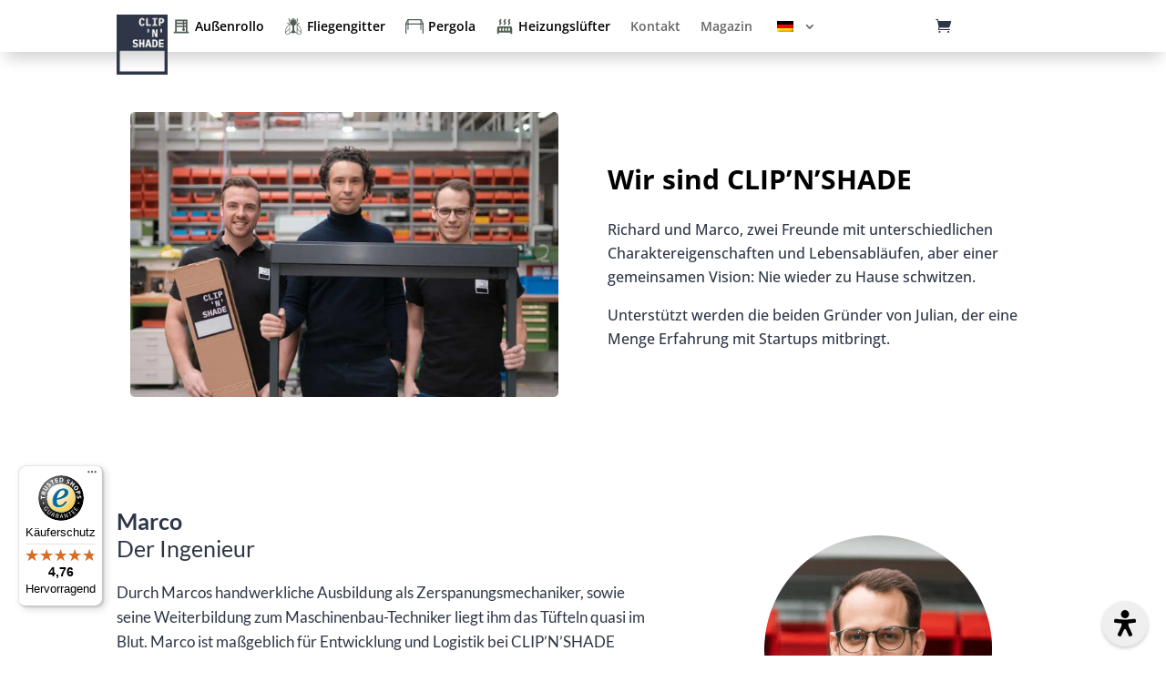

--- FILE ---
content_type: text/css
request_url: https://clipnshade.de/wp-content/themes/clipnshade/style.css?ver=2025060201
body_size: 12192
content:
@charset "UTF-8";
/*
 Theme Name:     CLIP'N'SHADE
 Theme URI:      https://www.bajorat-media.com/
 Description:    WordPress Theme for clipnshade.de
 Author:         Bajorat Media
 Author URI:     https://www.bajorat-media.com/
 Template:       Divi
 Version:        1.0.7
*/
html {
  touch-action: manipulation;
}

/*--------------------------------------------------------------
## VARIABLES
--------------------------------------------------------------*/
.cns-configurator .row {
  display: flex;
  flex-wrap: wrap;
  margin: 0 -15px;
}
@media (min-width: 992px) {
  .cns-configurator .col-lg-6 {
    flex: 0 0 auto;
    width: 50%;
    display: flex;
    flex-direction: column;
    justify-content: center;
  }
}
@media (max-width: 992px) {
  .cns-configurator .col-lg-6 {
    width: 100%;
    text-align: center;
  }
}
.cns-configurator .h4 {
  color: #2D3647;
  font-size: 18px;
  margin-bottom: 0;
  padding-bottom: 5px;
}
.cns-configurator p {
  font-size: 14px;
  color: #5C5C5C;
  line-height: 1.5;
}
.cns-configurator .image-changer {
  justify-content: center;
  display: flex;
}
.cns-configurator .image-changer img {
  max-width: 500px;
  width: 100%;
  margin-bottom: 20px;
}
.cns-configurator .choose-box {
  background: rgba(255, 255, 255, 0.3);
  border-radius: 5px;
  padding: 25px 35px;
  margin: 0 0 30px 20px;
}
@media (max-width: 992px) {
  .cns-configurator .choose-box {
    margin-left: 0;
  }
}
.cns-configurator .choose-box ul {
  margin: 0 -15px;
  padding: 30px 0 0 0;
  list-style: none;
}
.cns-configurator .choose-box ul li {
  font-size: 14px;
  line-height: 1.4;
  text-align: center;
  display: inline-block;
  padding: 0 20px;
}
@media screen and (max-width: 767px) {
  .cns-configurator .choose-box ul li:first-child {
    padding-left: 0;
  }
  .cns-configurator .choose-box ul li:last-child {
    padding-right: 0;
  }
}
.cns-configurator .choose-box ul li img, .cns-configurator .choose-box ul li picture {
  display: block;
  max-width: 80px;
  margin-bottom: 5px;
  box-shadow: 0 10px 6px rgba(0, 0, 0, 0.05);
}
.cns-configurator .choose-box ul li img.grey, .cns-configurator .choose-box ul li picture.grey {
  filter: invert(0.7);
}
.cns-configurator .choose-box ul li img.rounded, .cns-configurator .choose-box ul li picture.rounded {
  border-radius: 100px;
}
.cns-configurator .choose-box ul li a {
  position: relative;
  transition: 0.3s ease-in-out all;
  display: inline-block;
}
.cns-configurator .choose-box ul li a:before {
  content: "";
  width: 0;
  height: 0;
  border-style: solid;
  border-width: 10px 10px 0 10px;
  border-color: #2D3647 transparent transparent transparent;
  position: absolute;
  top: -25px;
  left: 50%;
  transform: translate(-50%, 0);
  opacity: 0;
  transition: 0.3s ease-in-out all;
}
.cns-configurator .choose-box ul li a:hover:before, .cns-configurator .choose-box ul li a.active:before {
  top: -15px;
  opacity: 1;
}
.cns-configurator .choose-box ul strong {
  display: block;
}
.cns-configurator .button-box {
  padding: 0 20px;
}
.cns-configurator .button-box a {
  margin: 0 20px 20px 0;
}
.cns-configurator .button-box a:last-child {
  margin-right: 0 !important;
}

#cns-v2-configurator .cns-configurator * {
  font-family: "Open Sans", Helvetica, Arial, Lucida, sans-serif !important;
}
#cns-v2-configurator .cns-configurator .choose-box ul li a {
  text-align: center;
}
#cns-v2-configurator .cns-configurator .choose-box ul li a img {
  margin-left: auto;
  margin-right: auto;
}
#cns-v2-configurator .cns-configurator .button-box .cns-order-btn.btn {
  box-shadow: 0px 12px 18px -12px rgba(0, 0, 0, 0.3) !important;
  border-radius: 65px !important;
  font-size: 16px !important;
  background: #2d3647 !important;
  border: 5px solid #2d3647 !important;
  color: #fff !important;
}
#cns-v2-configurator .cns-configurator .button-box .cns-order-btn.btn:hover {
  opacity: 0.8;
}
#cns-v2-configurator .cns-configurator .button-box .btn-ghost {
  box-shadow: 0px 12px 18px -12px rgba(0, 0, 0, 0.3) !important;
  border-radius: 65px !important;
  font-size: 16px !important;
  background: #fff !important;
  border: 5px solid #fff !important;
  color: #2d3647 !important;
}
#cns-v2-configurator .cns-configurator .button-box .btn-ghost:hover {
  opacity: 0.8;
}
@media screen and (max-width: 767px) {
  #cns-v2-configurator .cns-configurator p.desc-text {
    display: none !important;
  }
}

/*--------------------------------------------------------------
## HEADER / HOME HEADER
--------------------------------------------------------------*/
@keyframes blink {
  0% {
    opacity: 1;
  }
  50% {
    opacity: 0.15;
  }
  100% {
    opacity: 1;
  }
}
@-webkit-keyframes blink {
  0% {
    opacity: 1;
  }
  50% {
    opacity: 0.5;
  }
  100% {
    opacity: 1;
  }
}
#main-header .logo_container {
  position: absolute;
  height: auto;
  width: 100%;
  max-width: 75px;
  top: -10px;
}
@media (max-width: 980px) {
  #main-header .logo_container {
    max-width: 150px;
    background: none;
    top: 5px;
  }
}
@media (max-width: 980px) {
  #main-header.et-fixed-header {
    position: fixed !important;
  }
}
@media (max-width: 980px) {
  #main-header.et-fixed-header #et-top-navigation .mobile_menu_bar {
    padding-bottom: 8px !important;
  }
}
#main-header.et-fixed-header .logo_container {
  max-width: 53px;
  transition: 0.3s ease-in-out all;
  z-index: 99999;
}
@media (max-width: 980px) {
  #main-header.et-fixed-header .logo_container {
    max-width: 55px;
    background: #fff;
  }
}

.home-teaser-headline h1 span, .home-teaser-headline .h1 span {
  font-size: 14px;
  line-height: 1;
  background: url("assets/img/bubble.svg") no-repeat top center;
  display: block;
  max-width: 80px;
  margin: 0 auto;
  padding: 6px 0 25px 0;
  animation: bounce 2s ease 2;
}
html[lang=en] .home-teaser-headline h1 span, html[lang=en] .home-teaser-headline .h1 span {
  font-size: 12px;
}

@keyframes bounce {
  0%, 20%, 50%, 80%, 100% {
    transform: translateY(0);
  }
  40% {
    transform: translateY(-20px);
  }
  60% {
    transform: translateY(-10px);
  }
}
.home-teaser-headline h1 span strong, .home-teaser-headline .h1 span strong {
  display: block;
  font-size: 20px;
}
.home-teaser-headline.home-teaser-headline-new span {
  color: rgb(64.7844827586, 77.7413793103, 102.2155172414);
  background: url("assets/img/bubble2.svg") no-repeat top center;
}
.home-teaser-headline.home-teaser-headline-new .h1 {
  margin-bottom: 0;
  padding-bottom: 0;
}
.home-teaser-headline.home-teaser-headline-new .h1.blend-mode {
  position: relative;
  display: inline-block;
  margin-bottom: 10px;
  /*&:after {
    content: "";
    display: block;
    position: absolute;
    left: 0;
    top: 0;
    width: 100%;
    height: 25px;
    background: #2d3647;
    mix-blend-mode: color;
    color: #fff;
  }*/
}
.home-teaser-headline.home-teaser-headline-new h1 {
  background: #faee0a !important;
  color: rgb(64.7844827586, 77.7413793103, 102.2155172414) !important;
  display: inline-block;
  padding: 8px 12px;
  border-radius: 2px;
  box-shadow: rgba(250, 238, 10, 0.6) 5px 5px, rgba(250, 238, 10, 0.3) 10px 10px, rgba(250, 238, 10, 0.1) 15px 15px, rgba(250, 238, 10, 0.15) 20px 20px, rgba(250, 238, 10, 0.05) 25px 25px;
  margin-bottom: 30px;
}

/*--------------------------------------------------------------
## NAVIGATION
--------------------------------------------------------------*/
#main-header #et-top-navigation {
  padding-top: 20px !important;
}
#main-header #et-top-navigation .nav-configurator {
  padding-right: 20px;
  padding-left: 60px;
}
@media (max-width: 1140px) {
  #main-header #et-top-navigation .nav-configurator {
    padding-right: 10px;
    padding-left: 10px;
  }
}
#main-header #et-top-navigation .nav-configurator a {
  border: 1px solid #2D3647;
  border-radius: 20px;
  padding: 13px 25px !important;
  color: #2D3647;
}
#main-header #et-top-navigation .nav-configurator a:hover {
  background: #2D3647;
  color: #fff !important;
}
#main-header #et-top-navigation .et-cart-info {
  width: 18px;
  height: 18px;
  background: url("assets/img/shopping-cart.png") no-repeat center;
  background-size: 100%;
  text-indent: -9999px;
  transition: 0.3s ease-in-out all;
  margin: 11px 0 0 10px;
}
@media (max-width: 980px) {
  #main-header #et-top-navigation .et-cart-info {
    margin: 5px 25px 0 10px;
  }
}
#main-header #et-top-navigation .et-cart-info:hover {
  transform: translate(0, -5px);
}

#top-menu li {
  padding-right: 32px;
}
@media (max-width: 1140px) {
  #top-menu li {
    padding-right: 20px;
  }
}
#top-menu li a:hover {
  opacity: 1 !important;
  color: #2D3647;
}

html[lang=fr] body #top-menu li,
html[lang=es] body #top-menu li,
html[lang=it] body #top-menu li,
html[lang=nl] body #top-menu li {
  padding-right: 12px;
}
@media (max-width: 1140px) {
  html[lang=fr] body #top-menu li,
  html[lang=es] body #top-menu li,
  html[lang=it] body #top-menu li,
  html[lang=nl] body #top-menu li {
    padding-right: 8px;
  }
}
html[lang=fr] body #main-header #et-top-navigation .nav-configurator,
html[lang=es] body #main-header #et-top-navigation .nav-configurator,
html[lang=it] body #main-header #et-top-navigation .nav-configurator,
html[lang=nl] body #main-header #et-top-navigation .nav-configurator {
  padding-left: 30px;
}

.et_header_style_left #et-top-navigation nav > ul > li > a {
  padding-bottom: 0 !important;
  margin-bottom: 17px;
}

#main-header.et-fixed-header #et-top-navigation {
  padding-top: 8px !important;
}
#main-header.et-fixed-header #et-top-navigation nav > ul > li > a {
  margin-bottom: 9px;
}

@media (max-width: 980px) {
  #main-header .et_mobile_menu {
    width: 100vw !important;
    margin-left: -10vw !important;
    text-align: center;
  }
}

#video-de,
#video-fr {
  display: none;
}

html[lang*=de] body #video-en,
html[lang*=de] body #video-fr {
  display: none;
}
html[lang*=de] body #video-de {
  display: block;
}

html[lang*=fr] body #video-en,
html[lang*=fr] body #video-de {
  display: none;
}
html[lang*=fr] body #video-fr {
  display: block;
}

/*--------------------------------------------------------------
## MISC
--------------------------------------------------------------*/
.shipping-price {
  font-size: 0.9em;
}

#pe_rating {
  display: block;
  color: #fff;
  font-size: 12px;
  text-align: center;
  text-decoration: none;
  background-image: linear-gradient(43deg, rgba(45, 54, 71, 0.8) 0%, rgba(108, 123, 131, 0.8) 100%) !important;
}

/*------- ## BUTTON ----------------------------*/
.cns-btn {
  transition: 0.3s ease-in-out all;
}
.cns-btn:hover {
  transform: translate(0, -5px);
}

/*------- ## BENEFIT ITEM ----------------------------*/
.benefit-item .et_pb_blurb_content {
  display: flex;
  align-items: center;
}
@media (max-width: 980px) {
  .benefit-item .et_pb_blurb_content {
    justify-content: center;
  }
}
@media (max-width: 767px) {
  .benefit-item .et_pb_blurb_content {
    justify-content: left;
  }
}
.benefit-item .et_pb_blurb_position_left .et_pb_blurb_container {
  padding-left: 20px !important;
}
.benefit-item .et_pb_main_blurb_image {
  margin-bottom: 0 !important;
}

@media (max-width: 767px) {
  body.woocommerce-cart .et_pb_row.et_pb_row_0.et_pb_equal_columns.et_pb_gutters2.et_pb_row_3-4_1-4 {
    display: block;
  }
  .woocommerce .woocommerce-error .button, .woocommerce .woocommerce-info .button, .woocommerce .woocommerce-message .button, .woocommerce-page .woocommerce-error .button, .woocommerce-page .woocommerce-info .button, .woocommerce-page .woocommerce-message .button {
    float: none;
    display: block;
  }
  .configurator-gform #field_7_8 img, .configurator-gform #field_7_11 img, .configurator-gform #field_8_8 img, .configurator-gform #field_8_11 img, .configurator-gform #field_8_21 img, .configurator-gform #field_8_25 img, .configurator-gform #field_8_35 img, .configurator-gform #field_8_32 img {
    max-width: 100% !important;
  }
}
/*------- ## ACCORDION ----------------------------*/
.cns-accordion .et_pb_toggle_content {
  margin: 10px -20px -20px -20px;
  padding: 10px 20px 20px 20px;
  background-image: linear-gradient(135deg, #FFFFFF 0%, #F7F7F7 100%);
}
.cns-accordion .et_pb_toggle_title:before {
  top: 10px;
}
.cns-accordion h1.et_pb_toggle_title, .cns-accordion h2.et_pb_toggle_title, .cns-accordion h3.et_pb_toggle_title, .cns-accordion h4.et_pb_toggle_title, .cns-accordion h5.et_pb_toggle_title, .cns-accordion h6.et_pb_toggle_title {
  margin-bottom: 0;
}

/*------- ## Countdown ----------------------------*/
.cns-countdown {
  text-align: center;
  padding: 25px 0 50px 0;
}
.cns-countdown span {
  font-size: 40px;
  font-weight: 400;
  position: relative;
}
.cns-countdown span:before {
  position: absolute;
  bottom: -25px;
  left: 50%;
  font-size: 14px;
  transform: translate(-50%, 0);
}
.cns-countdown span.sep {
  -moz-transition: all 0.5s ease-in-out;
  -webkit-transition: all 0.5s ease-in-out;
  -o-transition: all 0.5s ease-in-out;
  -ms-transition: all 0.5s ease-in-out;
  transition: all 0.5s ease-in-out;
  -moz-animation: blink normal 1.5s infinite ease-in-out;
  /* Firefox */
  -webkit-animation: blink normal 1.5s infinite ease-in-out;
  /* Webkit */
  -ms-animation: blink normal 1.5s infinite ease-in-out;
  /* IE */
  animation: blink normal 1.5s infinite ease-in-out;
  /* Opera */
}
.cns-countdown span.hours, .cns-countdown span.minutes {
  padding: 0 15px;
}
.cns-countdown span.hours:before {
  content: "Stunden";
}
.cns-countdown span.minutes:before {
  content: "Minuten";
}

/*------- ## PDF LIST DOWNLOAD INFOTHEK ----------------------------*/
.infothek-dload-list ul {
  padding: 0;
  margin: 0;
  list-style: none;
}
.infothek-dload-list ul li {
  border-bottom: 1px solid #F0F0F0;
  margin: 5px 0;
}
.infothek-dload-list ul li:last-child {
  border-bottom: 0;
  margin-bottom: 0;
}
.infothek-dload-list ul li:first-child {
  margin-top: 0;
}
.infothek-dload-list ul li.pdf-icon a:before {
  background: url("assets/img/pdf-icon.png") no-repeat center;
  background-size: 100%;
  height: 30px;
  width: 20px;
}
.infothek-dload-list ul li.link-icon a:before {
  background: url("assets/img/link-icon.png") no-repeat center;
  background-size: 100%;
  height: 30px;
  width: 20px;
}
.infothek-dload-list ul a {
  display: flex;
  justify-content: space-between;
  flex-direction: row;
  width: 100%;
  transition: 0.3s ease-in-out all;
  padding: 12px 12px 12px 40px;
  position: relative;
}
@media (max-width: 576px) {
  .infothek-dload-list ul a {
    justify-content: inherit;
    flex-direction: column;
    line-height: 1.5;
  }
}
.infothek-dload-list ul a:before {
  position: absolute;
  top: 8px;
  left: 5px;
  content: "";
}
@media (max-width: 576px) {
  .infothek-dload-list ul a:before {
    top: 16px;
  }
}
.infothek-dload-list ul a:hover {
  background: #FAEE0A;
}

/*------- ## Gravity Form ----------------------------*/
.gform_wrapper.gravity-theme input[type=color], .gform_wrapper.gravity-theme input[type=date], .gform_wrapper.gravity-theme input[type=datetime-local], .gform_wrapper.gravity-theme input[type=datetime], .gform_wrapper.gravity-theme input[type=email], .gform_wrapper.gravity-theme input[type=month], .gform_wrapper.gravity-theme input[type=number], .gform_wrapper.gravity-theme input[type=password], .gform_wrapper.gravity-theme input[type=search], .gform_wrapper.gravity-theme input[type=tel], .gform_wrapper.gravity-theme input[type=text], .gform_wrapper.gravity-theme input[type=time], .gform_wrapper.gravity-theme input[type=url], .gform_wrapper.gravity-theme input[type=week], .gform_wrapper.gravity-theme select, .gform_wrapper.gravity-theme textarea {
  border-radius: 5px;
  padding: 10px 10px 12px 10px !important;
  transition: 0.3s ease-in-out all;
}
.gform_wrapper.gravity-theme input[type=color]:focus, .gform_wrapper.gravity-theme input[type=date]:focus, .gform_wrapper.gravity-theme input[type=datetime-local]:focus, .gform_wrapper.gravity-theme input[type=datetime]:focus, .gform_wrapper.gravity-theme input[type=email]:focus, .gform_wrapper.gravity-theme input[type=month]:focus, .gform_wrapper.gravity-theme input[type=number]:focus, .gform_wrapper.gravity-theme input[type=password]:focus, .gform_wrapper.gravity-theme input[type=search]:focus, .gform_wrapper.gravity-theme input[type=tel]:focus, .gform_wrapper.gravity-theme input[type=text]:focus, .gform_wrapper.gravity-theme input[type=time]:focus, .gform_wrapper.gravity-theme input[type=url]:focus, .gform_wrapper.gravity-theme input[type=week]:focus, .gform_wrapper.gravity-theme select:focus, .gform_wrapper.gravity-theme textarea:focus {
  border-color: #2D3647 !important;
}

.gform_wrapper .gfield_consent_description {
  line-height: 1.4 !important;
  padding: 10px !important;
  font-size: 13px !important;
  margin-bottom: 10px !important;
  background: #fff;
}
.gform_wrapper .gform_button {
  color: #2D3647 !important;
  border: 1px solid #fff !important;
  border-radius: 20px !important;
  font-size: 16px !important;
  font-weight: 700 !important;
  background-image: linear-gradient(192deg, #faee0a 0%, #fdda18 100%) !important;
  padding: 7px 30px 9px 30px !important;
  transition: 0.3s ease-in-out all;
  cursor: pointer;
}
.gform_wrapper .gform_button:hover {
  background-image: linear-gradient(192deg, #f9f96b 0%, #fdda18 100%);
  background-color: transparent;
  transform: translate(0, -5px);
}

/*--------------------------------------------------------------
## Account
--------------------------------------------------------------*/
@media screen and (min-width: 767px) {
  .woocommerce-account .woocommerce-MyAccount-navigation {
    width: 25%;
  }
}
.woocommerce-account .woocommerce-MyAccount-navigation ul {
  padding: 0 !important;
}
.woocommerce-account .woocommerce-MyAccount-navigation ul li {
  display: block;
  width: 100%;
  position: relative;
  padding-left: 25px !important;
  padding-bottom: 8px;
}
.woocommerce-account .woocommerce-MyAccount-navigation ul li:before {
  content: "";
  background: url("assets/img/footer-arrow.png") no-repeat center;
  background-size: 100%;
  width: 15px;
  height: 15px;
  display: block;
  position: absolute;
  left: 0px;
  top: 5px;
}
.woocommerce-account .woocommerce-MyAccount-navigation ul a:hover {
  color: #FAEE0A !important;
  opacity: 1 !important;
}
@media screen and (min-width: 767px) {
  .woocommerce-account .woocommerce-MyAccount-content {
    width: 74%;
  }
}
.woocommerce-account .woocommerce-MyAccount-content .woocommerce-orders-table .woocommerce-orders-table__cell-order-actions,
.woocommerce-account .woocommerce-MyAccount-content .woocommerce-orders-table .woocommerce-orders-table__header-order-actions {
  text-align: center;
  max-width: 200px !important;
}
.woocommerce-account .woocommerce-MyAccount-content .woocommerce-orders-table .woocommerce-button.view,
.woocommerce-account .woocommerce-MyAccount-content .woocommerce-orders-table .woocommerce-button.pay {
  display: block;
  margin-bottom: 5px;
}
.woocommerce-account .woocommerce-MyAccount-content .woocommerce-orders-table .woocommerce-button[class*=sab_document] {
  font-size: 15px !important;
  font-weight: normal !important;
  padding: 0 5px 0 0 !important;
  margin: 0 !important;
  background: transparent !important;
  border: 0 !important;
  color: #2d3647 !important;
  text-decoration: none !important;
  box-shadow: unset !important;
}
.woocommerce-account .woocommerce-MyAccount-content .woocommerce-orders-table .woocommerce-button[class*=sab_document]:hover {
  text-decoration: underline;
}
.woocommerce-account .woocommerce-MyAccount-content .woocommerce-orders-table .woocommerce-button[class*=sab_document]:after {
  content: "|";
  padding-right: 5px;
}
.woocommerce-account .woocommerce-Addresses .woocommerce-Address-title {
  border-bottom: 1px solid #efefef;
  margin-bottom: 10px;
}
.woocommerce-account .woocommerce-Addresses .woocommerce-Address-title h3 {
  margin: 0;
}
.woocommerce-account .woocommerce-Addresses .woocommerce-Address-title .edit {
  font-size: 80%;
  color: #555;
}
.woocommerce-account .woocommerce-Addresses .woocommerce-Address-title .edit:before {
  content: "+";
  padding-right: 3px;
}

/*--------------------------------------------------------------
## FOOTER
--------------------------------------------------------------*/
.footer-menu ul#menu-hilfe-und-services li,
.footer-menu ul#menu-information li,
.footer-menu ul#menu-links-footer-menu-3 li,
.footer-menu ul.inline-list li {
  display: block;
  width: 100%;
  position: relative;
  padding-left: 35px !important;
}
.footer-menu ul#menu-hilfe-und-services li:before,
.footer-menu ul#menu-information li:before,
.footer-menu ul#menu-links-footer-menu-3 li:before,
.footer-menu ul.inline-list li:before {
  content: "";
  background: url("assets/img/footer-arrow.png") no-repeat center;
  background-size: 100%;
  width: 15px;
  height: 15px;
  display: block;
  position: absolute;
  left: 12px;
  top: 0;
}
.footer-menu ul#menu-hilfe-und-services a:hover,
.footer-menu ul#menu-information a:hover,
.footer-menu ul#menu-links-footer-menu-3 a:hover,
.footer-menu ul.inline-list a:hover {
  color: #FAEE0A !important;
  opacity: 1 !important;
}
.footer-menu ul#menu-social-media li a {
  display: block;
  width: 20px;
  height: 20px;
  text-indent: -9999px;
}
.footer-menu ul#menu-social-media li.footer_insta a {
  background: url("assets/img/insta-icon.png") no-repeat center;
  background-size: 100%;
}
.footer-menu ul#menu-social-media li.footer_youtube a {
  background: url("assets/img/youtube-icon.png") no-repeat center;
  background-size: 100%;
}
.footer-menu ul#menu-social-media li.footer_facebook a {
  background: url("assets/img/fb-icon.png") no-repeat center;
  background-size: 100%;
}

@media (max-width: 992px) {
  .subfooter {
    text-align: center;
    display: flex;
    flex-direction: column;
    justify-content: center;
    align-items: center;
  }
}
@media (max-width: 992px) {
  .subfooter .et_pb_module.et_pb_text_align_left {
    text-align: center;
  }
}
@media (max-width: 992px) {
  .subfooter .et_pb_menu--style-left_aligned .et_pb_menu__wrap {
    justify-content: center;
  }
}

/*--------------------------------------------------------------
## BTN
--------------------------------------------------------------*/
.configurator-gform .button,
.swal2-styled.swal2-confirm,
.btn {
  transition: 0.3s ease-in-out all;
  color: #2D3647 !important;
  border: 1px solid #fff !important;
  border-radius: 20px !important;
  font-size: 16px !important;
  font-weight: 700 !important;
  background-image: linear-gradient(192deg, #faee0a 0%, #fdda18 100%) !important;
  padding: 4px 30px 5px 30px !important;
  box-shadow: 0 0 1px 1px #faee0a !important;
  display: inline-block;
  cursor: pointer;
}
.configurator-gform .button:hover,
.swal2-styled.swal2-confirm:hover,
.btn:hover {
  background-image: linear-gradient(192deg, #f9f96b 0%, #fdda18 100%) !important;
  background-color: transparent;
  transform: translate(0, -5px) !important;
}

.swal2-select {
  border: 1px solid #2D3647;
  border-radius: 5px;
}

.swal2-actions .swal2-cancel.swal2-styled {
  padding: 4px 30px 5px 30px !important;
  border-radius: 20px !important;
}

.swal2-html-container a {
  text-decoration: underline;
}

.gform_previous_button {
  filter: grayscale(1);
}

.btn-ghost {
  padding: 3px 30px 4px 30px;
  color: #2D3647;
  border: 2px solid #2D3647;
  border-radius: 20px;
  font-size: 16px;
  font-weight: 600;
  transition: 0.3s ease-in-out all;
  display: inline-block;
}
.btn-ghost:hover {
  color: #fff;
  background-color: #2D3647;
}

/*--------------------------------------------------------------
## SINGLE PRODUCT
--------------------------------------------------------------*/
.woocommerce {
  overflow-x: hidden;
}
.woocommerce .woocommerce-breadcrumb,
.woocommerce .product_meta,
.woocommerce .legal-price-info {
  display: none;
}
.woocommerce .product_title,
.woocommerce .et_pb_wc_title h2 {
  font-size: 30px;
  line-height: 1.5;
  font-weight: 600;
}
.woocommerce .et_pb_wc_title {
  margin-bottom: 10px !important;
}
.woocommerce table.variations tr, .woocommerce table.variations th, .woocommerce table.variations td {
  padding: 0 !important;
}
.woocommerce table.variations tr ul, .woocommerce table.variations th ul, .woocommerce table.variations td ul {
  padding: 0 !important;
  margin: 0;
}
.woocommerce #main-content .et_pb_wc_tabs {
  width: 100vw;
  margin-left: calc(-50vw + 50%) !important;
  border: none !important;
  background: #F3F3F3;
}
.woocommerce #main-content .et_pb_wc_tabs .et_pb_tabs_controls {
  background-color: #fff !important;
  position: relative;
  z-index: 100;
}
.woocommerce #main-content .et_pb_wc_tabs .et_pb_tabs_controls:after {
  display: block;
  border-top: none !important;
}
.woocommerce #main-content .et_pb_wc_tabs .et_pb_tabs_controls li {
  border: none !important;
}
.woocommerce #main-content .et_pb_wc_tabs .et_pb_tabs_controls .et_pb_tab_active {
  background: #F3F3F3 !important;
}
.woocommerce #main-content .et_pb_wc_tabs .et_pb_tabs_controls,
.woocommerce #main-content .et_pb_wc_tabs .et_pb_all_tabs {
  width: 80%;
  max-width: 1080px;
  margin: 0 auto !important;
  transform: translate(0, -59px);
  background: none;
}
.woocommerce #main-content .et_pb_wc_tabs .et_pb_tabs_controls .et_pb_tab,
.woocommerce #main-content .et_pb_wc_tabs .et_pb_all_tabs .et_pb_tab {
  padding: 40px 30px !important;
}
.woocommerce #main-content .et_pb_wc_tabs .et_pb_tabs_controls .et_pb_tab h2,
.woocommerce #main-content .et_pb_wc_tabs .et_pb_all_tabs .et_pb_tab h2 {
  display: none;
}
.woocommerce #main-content .et_pb_wc_tabs .et_pb_tabs_controls:before, .woocommerce #main-content .et_pb_wc_tabs .et_pb_tabs_controls:after,
.woocommerce #main-content .et_pb_wc_tabs .et_pb_all_tabs:before,
.woocommerce #main-content .et_pb_wc_tabs .et_pb_all_tabs:after {
  display: none;
}
.woocommerce #main-content .et_pb_wc_tabs .et_pb_tabs_controls li,
.woocommerce #main-content .et_pb_wc_tabs .et_pb_all_tabs li {
  border: none;
  padding: 10px 0;
}
.woocommerce #main-content .et_pb_wc_tabs .et_pb_tabs_controls li.active,
.woocommerce #main-content .et_pb_wc_tabs .et_pb_all_tabs li.active {
  background: #F3F3F3 !important;
}
.woocommerce #main-content .et_pb_wc_tabs .woocommerce-Tabs-panel {
  padding: 35px 0;
}
.woocommerce #main-content .et_pb_wc_tabs .woocommerce-Tabs-panel h2 {
  display: none;
}
.woocommerce .entry-summary .price,
.woocommerce .entry-summary .legal-price-info {
  margin: 0;
}
.woocommerce .orderby tr,
.woocommerce form.cart .variations tr {
  column-count: 2;
}
@media screen and (max-width: 576px) {
  .woocommerce .orderby tr,
  .woocommerce form.cart .variations tr {
    column-count: 1;
  }
}
.woocommerce .orderby .iconic-was-chosen-attribute,
.woocommerce form.cart .variations .iconic-was-chosen-attribute {
  font-weight: 400;
}
.woocommerce .orderby td select,
.woocommerce form.cart .variations td select {
  background-color: #F3F3F3 !important;
  padding: 15px 10px !important;
  font-size: 14px !important;
}
.woocommerce .orderby td.value span:after,
.woocommerce form.cart .variations td.value span:after {
  top: 37px;
}
.woocommerce .et_pb_wc_price {
  border: 1px solid #2D3647;
  display: inline-block;
  border-radius: 5px;
  padding: 10px !important;
  line-height: 1.1 !important;
}
.woocommerce .et_pb_wc_price:after {
  font-size: 15px !important;
}

/*--------------------------------------------------------------
## SHOP SHOPPINGCART
--------------------------------------------------------------*/
@media (max-width: 980px) {
  .woocommerce .et_pb_section {
    padding-right: 20px;
    padding-left: 20px;
  }
}

.woocommerce-cart table.cart img,
.woocommerce-checkout table.cart img {
  width: 95px !important;
}

@media (max-width: 980px) {
  td.product-thumbnail a {
    display: none;
  }
}

#main-content .woocommerce .quantity input.qty, #main-content .woocommerce-page .quantity input.qty, #main-content .woocommerce #content .quantity input.qty, #main-content .woocommerce-page #content .quantity input.qty, #main-content .woocommerce-cart table.cart td.actions .coupon .input-text, #main-content .woocommerce form .form-row input.input-text, #main-content .woocommerce form .form-row textarea, #main-content .et_pb_wc_cart_totals .select2-container--default .select2-selection--single, #main-content .et_pb_wc_checkout_billing .select2-container--default .select2-selection--single, #main-content .et_pb_wc_checkout_shipping .select2-container--default .select2-selection--single,
#main-content .woocommerce form .form-row select, #main-content .woocommerce-page form .form-row select, #main-content .select2-container .select2-selection--single, #main-content .orderby, #main-content .woocommerce div.product form.cart .variations td select, #main-content .woocommerce .quantity input.qty, #main-content .woocommerce-page .quantity input.qty, #main-content .woocommerce #content .quantity input.qty, #main-content .woocommerce-page #content .quantity input.qty, #main-content .woocommerce-cart table.cart td.actions .coupon .input-text, #main-content .woocommerce form .form-row input.input-text, #main-content .woocommerce form .form-row textarea, #main-content .et_pb_wc_cart_totals .select2-container--default .select2-selection--single, #main-content .et_pb_wc_checkout_billing .select2-container--default .select2-selection--single, #main-content .et_pb_wc_checkout_shipping .select2-container--default .select2-selection--single, #main-content #coupon_code {
  background: #fff !important;
  border: 1px solid #ececec !important;
  border-radius: 5px !important;
  padding: 7px 10px 9px 10px !important;
  transition: 0.3s ease-in-out all;
  font-size: 16px !important;
}
#main-content .woocommerce .quantity input.qty:focus, #main-content .woocommerce-page .quantity input.qty:focus, #main-content .woocommerce #content .quantity input.qty:focus, #main-content .woocommerce-page #content .quantity input.qty:focus, #main-content .woocommerce-cart table.cart td.actions .coupon .input-text:focus, #main-content .woocommerce form .form-row input.input-text:focus, #main-content .woocommerce form .form-row textarea:focus, #main-content .et_pb_wc_cart_totals .select2-container--default .select2-selection--single:focus, #main-content .et_pb_wc_checkout_billing .select2-container--default .select2-selection--single:focus, #main-content .et_pb_wc_checkout_shipping .select2-container--default .select2-selection--single:focus,
#main-content .woocommerce form .form-row select:focus, #main-content .woocommerce-page form .form-row select:focus, #main-content .select2-container .select2-selection--single:focus, #main-content .orderby:focus, #main-content .woocommerce div.product form.cart .variations td select:focus, #main-content .woocommerce .quantity input.qty:focus, #main-content .woocommerce-page .quantity input.qty:focus, #main-content .woocommerce #content .quantity input.qty:focus, #main-content .woocommerce-page #content .quantity input.qty:focus, #main-content .woocommerce-cart table.cart td.actions .coupon .input-text:focus, #main-content .woocommerce form .form-row input.input-text:focus, #main-content .woocommerce form .form-row textarea:focus, #main-content .et_pb_wc_cart_totals .select2-container--default .select2-selection--single:focus, #main-content .et_pb_wc_checkout_billing .select2-container--default .select2-selection--single:focus, #main-content .et_pb_wc_checkout_shipping .select2-container--default .select2-selection--single:focus, #main-content #coupon_code:focus {
  border-color: #2D3647 !important;
}
#main-content a {
  color: #2D3647;
  transition: 0.3s ease-in-out all;
}
#main-content .select2-container .select2-selection--single,
#main-content .select2-container--default .select2-selection--single .select2-selection__arrow {
  height: 46px;
  font-size: 16px;
}

#et-boc #et-main-area #main-content .et-l .et_pb_wc_price_0_tb_body {
  padding-bottom: 10px !important;
}
#et-boc #et-main-area #main-content .price {
  color: #666;
}
#et-boc #et-main-area #main-content .woocommerce-Price-amount.amount {
  font-weight: 600 !important;
  color: #666;
}

.woocommerce .quantity input.qty, .woocommerce-page .quantity input.qty, .woocommerce #content .quantity input.qty, .woocommerce-page #content .quantity input.qty, .woocommerce-cart table.cart td.actions .coupon .input-text, .woocommerce form .form-row input.input-text, .woocommerce form .form-row textarea, .et_pb_wc_cart_totals .select2-container--default .select2-selection--single, .et_pb_wc_checkout_billing .select2-container--default .select2-selection--single, .et_pb_wc_checkout_shipping .select2-container--default .select2-selection--single {
  border: 1px solid #ccc !important;
  padding: 6px !important;
}

.woocommerce-variation-availability p {
  padding: 10px 0;
}

.et-db #et-boc .et-l .et_pb_wc_add_to_cart .quantity input.qty {
  background: none;
  border: 1px solid #e1e1e1 !important;
}

div.woocommerce {
  padding-bottom: 50px;
}

#left-area ul, .entry-content ul, .et-l--body ul, .et-l--footer ul, .et-l--header ul {
  list-style: none !important;
}

/*--------------------------------------------------------------
## SHOP OVERVIEW
--------------------------------------------------------------*/
ul.products li {
  text-align: center;
}
ul.products li h2 {
  font-weight: 600 !important;
}
ul.products li .price span {
  color: #2D3647;
  font-size: 16px;
  font-weight: 400;
}
ul.products li .tax-info,
ul.products li .shipping-costs-info {
  display: none;
}

.conf-button {
  display: block;
  text-decoration: none;
  padding: 10px 10px 10px 60px;
  margin-bottom: 20px;
  background: #2D3647;
  color: #fff !important;
  position: relative;
  font-size: 15px;
  line-height: 1.5;
}
.conf-button strong {
  text-decoration: underline;
}
.conf-button:before {
  background: url("assets/img/ruler.svg") no-repeat;
  background-size: contain;
  transform: translate(0, -49%);
  content: " ";
  font-weight: bold;
  position: absolute;
  width: 35px;
  height: 35px;
  top: 50%;
  left: 15px;
  font-size: 50px;
  opacity: 0.5;
}
.conf-button:hover {
  color: #000;
}

.step-wrapper-3 #order-verify button#place_order {
  font-size: 20px !important;
  margin: 0 auto;
}

/*--------------------------------------------------------------
## MISC
--------------------------------------------------------------*/
td.product-name .wc-gzd-cart-info.delivery-time-info {
  font-size: 0.85em !important;
  text-decoration: underline;
}

ul.inline-list {
  text-align: center;
}
ul.inline-list li {
  display: inline-block;
  position: relative;
  padding-left: 35px;
  margin-right: 20px;
}
@media screen and (max-width: 767px) {
  ul.inline-list li {
    display: block;
    max-width: 190px !important;
    margin: 0 auto;
  }
}
ul.inline-list li:before {
  content: "";
  background: url("assets/img/footer-arrow.png") no-repeat center;
  background-size: 100%;
  width: 15px;
  height: 15px;
  display: block;
  position: absolute;
  left: 12px;
  top: 6px;
}
ul.inline-list a:hover {
  color: #FAEE0A;
  opacity: 1;
}

.h1, .h2, .h3, .h4, .h5, .h6, h1, h2, h3, h4, h5, h6 {
  margin-bottom: 10px;
}

.content-fliesstext ul {
  margin-top: 20px;
  padding-left: 8px;
}
.content-fliesstext ul li {
  position: relative;
  padding-left: 20px;
  list-style: none;
  margin-bottom: 7px;
}
.content-fliesstext ul li:before {
  content: "";
  position: absolute;
  top: 0;
  left: -7px;
  height: 26px;
  width: 18px;
  background: url("assets/img/list-icon.png") no-repeat center;
  background-size: 100%;
}

#page-container #main-content .headline-teaser {
  margin-bottom: -12px !important;
}

#main-content .team-container {
  background-size: 50% !important;
}
@media screen and (max-width: 980px) {
  #main-content .team-container {
    background: none !important;
  }
}

.team-image-mobile {
  display: block;
}
@media screen and (min-width: 980px) {
  .team-image-mobile {
    display: none;
  }
}

.hide-mobile-menu.et_pb_menu .et_pb_menu__menu,
.hide-mobile-menu.et_pb_fullwidth_menu .et_pb_menu__menu {
  display: flex !important;
}

.hide-mobile-menu .et_mobile_nav_menu {
  display: none;
}

/*--------------------------------------------------------------
## Responsive Classes
--------------------------------------------------------------*/
@media screen and (max-width: 980px) {
  .row-order-mobile {
    display: flex;
    flex-wrap: wrap;
  }
}

@media screen and (max-width: 980px) {
  .order-mobile-1 {
    order: 1;
    margin-bottom: 25px !important;
  }
}

@media screen and (max-width: 980px) {
  .order-mobile-2 {
    order: 2;
  }
}

.centered {
  display: flex;
  align-items: center;
  justify-content: center;
}

/*--------------------------------------------------------------
## Configurator
--------------------------------------------------------------*/
.swal2-container.swal2-backdrop-show,
.swal2-container.swal2-noanimation {
  background: rgba(0, 0, 0, 0.8) !important;
  backdrop-filter: blur(10px) !important;
}

/*--------------------------------------------------------------
## Configurator
--------------------------------------------------------------*/
#field_3_8,
#field_7_8,
#field_8_8 {
  max-height: 1px;
  overflow: visible;
}

.configurator-gform .gform_page_footer {
  text-align: center;
}
.configurator-gform .gfield_description {
  line-height: 1.5 !important;
  background: #efefef;
  font-size: 14px;
  padding: 15px !important;
  border-radius: 10px;
}
.configurator-gform .gfield_description.instruction {
  font-size: 13px;
  background: transparent;
  padding: 0 !important;
  margin-bottom: 10px;
}
.configurator-gform #field_7_8,
.configurator-gform #field_7_11,
.configurator-gform #field_8_8,
.configurator-gform #field_8_11,
.configurator-gform #field_8_21,
.configurator-gform #field_8_25,
.configurator-gform #field_8_35,
.configurator-gform #field_8_32 {
  text-align: center;
}
.configurator-gform #field_7_8 img,
.configurator-gform #field_7_11 img,
.configurator-gform #field_8_8 img,
.configurator-gform #field_8_11 img,
.configurator-gform #field_8_21 img,
.configurator-gform #field_8_25 img,
.configurator-gform #field_8_35 img,
.configurator-gform #field_8_32 img {
  max-width: 400px;
  height: auto;
}
.configurator-gform .image-choices-field .image-choices-choice {
  border-radius: 5px;
}
.configurator-gform .image-choices-field .image-choices-choice:hover {
  box-shadow: 0 5px 22px -5px rgba(0, 0, 0, 0.14);
  transform: translateY(-5px);
}
.configurator-gform .image-choices-field .image-choices-choice-selected {
  border-color: #fff;
  background-image: linear-gradient(192deg, #faee0a 0%, #fdda18 100%) !important;
}
.configurator-gform .gfield-choice-input + label {
  border: 1px solid #e8e8e8;
  border-radius: 5px;
  padding: 4px 10px;
  margin-bottom: 10px !important;
}
.configurator-gform #field_3_1, .configurator-gform #field_3_3,
.configurator-gform #field_7_1, .configurator-gform #field_7_3,
.configurator-gform #field_8_1, .configurator-gform #field_8_3 {
  text-align: center;
  margin: 0 auto;
  padding: 20px 0;
}
.configurator-gform #field_3_1 .image-choices-choice-image-wrap, .configurator-gform #field_3_3 .image-choices-choice-image-wrap,
.configurator-gform #field_7_1 .image-choices-choice-image-wrap, .configurator-gform #field_7_3 .image-choices-choice-image-wrap,
.configurator-gform #field_8_1 .image-choices-choice-image-wrap, .configurator-gform #field_8_3 .image-choices-choice-image-wrap {
  width: 250px;
  height: 250px;
}
@media (max-width: 680px) {
  .configurator-gform #field_3_1 .image-choices-choice-image-wrap, .configurator-gform #field_3_3 .image-choices-choice-image-wrap,
  .configurator-gform #field_7_1 .image-choices-choice-image-wrap, .configurator-gform #field_7_3 .image-choices-choice-image-wrap,
  .configurator-gform #field_8_1 .image-choices-choice-image-wrap, .configurator-gform #field_8_3 .image-choices-choice-image-wrap {
    width: 150px;
    height: 150px;
  }
}
@media (max-width: 480px) {
  .configurator-gform #field_3_1 .image-choices-choice-image-wrap, .configurator-gform #field_3_3 .image-choices-choice-image-wrap,
  .configurator-gform #field_7_1 .image-choices-choice-image-wrap, .configurator-gform #field_7_3 .image-choices-choice-image-wrap,
  .configurator-gform #field_8_1 .image-choices-choice-image-wrap, .configurator-gform #field_8_3 .image-choices-choice-image-wrap {
    width: 100px;
    height: 100px;
  }
}
.configurator-gform #gform_page_3_2 .gfield.gfield--width-third,
.configurator-gform #gform_page_7_2 .gfield.gfield--width-third,
.configurator-gform #gform_page_8_2 .gfield.gfield--width-third {
  grid-column: span 5 !important;
}
@media (max-width: 767px) {
  .configurator-gform #gform_page_3_2 .gfield.gfield--width-third,
  .configurator-gform #gform_page_7_2 .gfield.gfield--width-third,
  .configurator-gform #gform_page_8_2 .gfield.gfield--width-third {
    grid-column: span 6 !important;
  }
}
.configurator-gform #gform_page_3_2 .gfield.gfield--width-third img,
.configurator-gform #gform_page_7_2 .gfield.gfield--width-third img,
.configurator-gform #gform_page_8_2 .gfield.gfield--width-third img {
  max-width: 250px;
  text-align: right;
  float: right;
}
.configurator-gform #gform_page_3_2 .gfield.gfield--width-half,
.configurator-gform #gform_page_7_2 .gfield.gfield--width-half,
.configurator-gform #gform_page_8_2 .gfield.gfield--width-half {
  grid-column: span 4 !important;
  transform: translate(11vw, 0);
  margin: 20px 0;
}
@media (max-width: 767px) {
  .configurator-gform #gform_page_3_2 .gfield.gfield--width-half,
  .configurator-gform #gform_page_7_2 .gfield.gfield--width-half,
  .configurator-gform #gform_page_8_2 .gfield.gfield--width-half {
    grid-column: span 6 !important;
    transform: none;
  }
}
@media (max-width: 767px) {
  .configurator-gform #gform_page_3_2 .gfield input.small,
  .configurator-gform #gform_page_3_2 .gfield select.small,
  .configurator-gform #gform_page_7_2 .gfield input.small,
  .configurator-gform #gform_page_7_2 .gfield select.small,
  .configurator-gform #gform_page_8_2 .gfield input.small,
  .configurator-gform #gform_page_8_2 .gfield select.small {
    width: 100%;
  }
}
.configurator-gform #gform_page_3_2 .info-notice,
.configurator-gform #gform_page_7_2 .info-notice,
.configurator-gform #gform_page_8_2 .info-notice {
  margin: 0 auto;
  max-width: 600px;
  text-decoration: none;
  padding: 15px 10px 15px 60px !important;
  margin-bottom: 20px;
  background: #fff3cd;
  color: #666;
  position: relative;
  font-size: 15px;
  line-height: 1.5;
}
.configurator-gform #gform_page_3_2 .info-notice:before,
.configurator-gform #gform_page_7_2 .info-notice:before,
.configurator-gform #gform_page_8_2 .info-notice:before {
  content: "!";
  font-weight: bold;
  position: absolute;
  top: -3px;
  left: 20px;
  font-size: 40px;
  opacity: 0.3;
}
.configurator-gform #gform_page_3_2 .gfield_label,
.configurator-gform #gform_page_7_2 .gfield_label,
.configurator-gform #gform_page_8_2 .gfield_label {
  line-height: 1.4;
}
@media (max-width: 767px) {
  .configurator-gform #gform_page_3_3 #gform_fields_3_3,
  .configurator-gform #gform_page_3_3 #gform_fields_7_3,
  .configurator-gform #gform_page_3_3 #gform_fields_8_3,
  .configurator-gform #gform_page_7_3 #gform_fields_3_3,
  .configurator-gform #gform_page_7_3 #gform_fields_7_3,
  .configurator-gform #gform_page_7_3 #gform_fields_8_3,
  .configurator-gform #gform_page_8_3 #gform_fields_3_3,
  .configurator-gform #gform_page_8_3 #gform_fields_7_3,
  .configurator-gform #gform_page_8_3 #gform_fields_8_3 {
    display: block !important;
  }
  .configurator-gform #gform_page_3_3 #gform_fields_3_3 #field_3_8,
  .configurator-gform #gform_page_3_3 #gform_fields_3_3 #field_7_8,
  .configurator-gform #gform_page_3_3 #gform_fields_7_3 #field_3_8,
  .configurator-gform #gform_page_3_3 #gform_fields_7_3 #field_7_8,
  .configurator-gform #gform_page_3_3 #gform_fields_8_3 #field_3_8,
  .configurator-gform #gform_page_3_3 #gform_fields_8_3 #field_7_8,
  .configurator-gform #gform_page_7_3 #gform_fields_3_3 #field_3_8,
  .configurator-gform #gform_page_7_3 #gform_fields_3_3 #field_7_8,
  .configurator-gform #gform_page_7_3 #gform_fields_7_3 #field_3_8,
  .configurator-gform #gform_page_7_3 #gform_fields_7_3 #field_7_8,
  .configurator-gform #gform_page_7_3 #gform_fields_8_3 #field_3_8,
  .configurator-gform #gform_page_7_3 #gform_fields_8_3 #field_7_8,
  .configurator-gform #gform_page_8_3 #gform_fields_3_3 #field_3_8,
  .configurator-gform #gform_page_8_3 #gform_fields_3_3 #field_7_8,
  .configurator-gform #gform_page_8_3 #gform_fields_7_3 #field_3_8,
  .configurator-gform #gform_page_8_3 #gform_fields_7_3 #field_7_8,
  .configurator-gform #gform_page_8_3 #gform_fields_8_3 #field_3_8,
  .configurator-gform #gform_page_8_3 #gform_fields_8_3 #field_7_8 {
    max-height: inherit !important;
  }
}
.configurator-gform #gform_page_3_3 .instruction,
.configurator-gform #gform_page_7_3 .instruction,
.configurator-gform #gform_page_8_3 .instruction {
  font-size: 13px;
  padding-top: 5px;
  margin-bottom: 5px;
}
.configurator-gform #gform_page_3_3 #gfield_description_3_9,
.configurator-gform #gform_page_3_3 #gfield_description_3_12,
.configurator-gform #gform_page_3_3 #gfield_description_7_9,
.configurator-gform #gform_page_3_3 #gfield_description_7_12,
.configurator-gform #gform_page_3_3 #gfield_description_8_9,
.configurator-gform #gform_page_3_3 #gfield_description_8_12,
.configurator-gform #gform_page_7_3 #gfield_description_3_9,
.configurator-gform #gform_page_7_3 #gfield_description_3_12,
.configurator-gform #gform_page_7_3 #gfield_description_7_9,
.configurator-gform #gform_page_7_3 #gfield_description_7_12,
.configurator-gform #gform_page_7_3 #gfield_description_8_9,
.configurator-gform #gform_page_7_3 #gfield_description_8_12,
.configurator-gform #gform_page_8_3 #gfield_description_3_9,
.configurator-gform #gform_page_8_3 #gfield_description_3_12,
.configurator-gform #gform_page_8_3 #gfield_description_7_9,
.configurator-gform #gform_page_8_3 #gfield_description_7_12,
.configurator-gform #gform_page_8_3 #gfield_description_8_9,
.configurator-gform #gform_page_8_3 #gfield_description_8_12 {
  line-height: 1.3;
  font-size: 14px;
  display: block;
  text-decoration: none;
  padding: 10px 10px 10px 60px;
  margin-bottom: 20px;
  background: #fff3cd;
  color: #000;
  position: relative;
}
.configurator-gform #gform_page_3_3 #gfield_description_3_9:before,
.configurator-gform #gform_page_3_3 #gfield_description_3_12:before,
.configurator-gform #gform_page_3_3 #gfield_description_7_9:before,
.configurator-gform #gform_page_3_3 #gfield_description_7_12:before,
.configurator-gform #gform_page_3_3 #gfield_description_8_9:before,
.configurator-gform #gform_page_3_3 #gfield_description_8_12:before,
.configurator-gform #gform_page_7_3 #gfield_description_3_9:before,
.configurator-gform #gform_page_7_3 #gfield_description_3_12:before,
.configurator-gform #gform_page_7_3 #gfield_description_7_9:before,
.configurator-gform #gform_page_7_3 #gfield_description_7_12:before,
.configurator-gform #gform_page_7_3 #gfield_description_8_9:before,
.configurator-gform #gform_page_7_3 #gfield_description_8_12:before,
.configurator-gform #gform_page_8_3 #gfield_description_3_9:before,
.configurator-gform #gform_page_8_3 #gfield_description_3_12:before,
.configurator-gform #gform_page_8_3 #gfield_description_7_9:before,
.configurator-gform #gform_page_8_3 #gfield_description_7_12:before,
.configurator-gform #gform_page_8_3 #gfield_description_8_9:before,
.configurator-gform #gform_page_8_3 #gfield_description_8_12:before {
  transform: translate(0, -49%);
  content: "?";
  font-weight: bold;
  position: absolute;
  top: 50%;
  left: 20px;
  font-size: 50px;
  opacity: 0.3;
}
.configurator-gform #gform_page_3_3 .ginput_container,
.configurator-gform #gform_page_7_3 .ginput_container,
.configurator-gform #gform_page_8_3 .ginput_container {
  display: flex;
}
@media (max-width: 991px) {
  .configurator-gform #gform_page_3_3 .ginput_container,
  .configurator-gform #gform_page_7_3 .ginput_container,
  .configurator-gform #gform_page_8_3 .ginput_container {
    display: block;
  }
}
.configurator-gform #gform_page_3_3 .ginput_container input,
.configurator-gform #gform_page_7_3 .ginput_container input,
.configurator-gform #gform_page_8_3 .ginput_container input {
  margin-right: 15px;
  margin-bottom: 20px;
}
@media (max-width: 991px) {
  .configurator-gform #gform_page_3_3 .ginput_container input,
  .configurator-gform #gform_page_7_3 .ginput_container input,
  .configurator-gform #gform_page_8_3 .ginput_container input {
    margin-bottom: 0;
    width: 100%;
  }
}
.configurator-gform .gf_progressbar_percentage.percentbar_gray {
  background: rgb(87, 90, 96); /* Old browsers */
  background: -moz-linear-gradient(left, rgb(87, 90, 96) 0%, rgb(45, 54, 71) 100%); /* FF3.6-15 */
  background: -webkit-linear-gradient(left, rgb(87, 90, 96) 0%, rgb(45, 54, 71) 100%); /* Chrome10-25,Safari5.1-6 */
  background: linear-gradient(to right, rgb(87, 90, 96) 0%, rgb(45, 54, 71) 100%); /* W3C, IE10+, FF16+, Chrome26+, Opera12+, Safari7+ */
  filter: progid:DXImageTransform.Microsoft.gradient( startColorstr="#575a60", endColorstr="#2d3647",GradientType=1 ); /* IE6-9 */
  margin-bottom: 40px !important;
}

.configurator-confirmation {
  display: block;
  text-decoration: none;
  padding: 10px 10px 10px 10px;
  margin: 0 auto 20px auto;
  background: #2D3647;
  color: #fff !important;
  position: relative;
  font-size: 15px;
  line-height: 1.5;
  max-width: 500px;
  text-align: center;
}
.configurator-confirmation a {
  color: #fff !important;
}

#openhomevideo {
  cursor: hand;
}

#main-content .woocommerce-info a, #main-content .woocommerce-message a {
  color: #fff;
  text-decoration: underline;
}

.woocommerce-notice.woocommerce-notice--success.woocommerce-thankyou-order-received {
  margin-bottom: 25px;
}

.et_pb_wc_price_0_tb_body:after {
  cursor: pointer;
}

.woocommerce-variation .woocommerce-variation-description {
  padding: 20px 20px 10px 20px;
  margin-bottom: 20px;
  background: #fff3cd;
  color: #666;
}

.woocommerce-variation .woocommerce-variation-description:empty {
  display: none;
}

.iconic-was-swatches--border.iconic-was-swatches--visual .iconic-was-swatch--selected:before {
  border: 3px solid #fdda18 !important;
}

.validate-required.custom-size {
  border: 0 !important;
  padding: 5px 15px 15px 15px !important;
  background: #2d3647 !important;
  color: #fff;
}
.validate-required.custom-size .input-text {
  min-height: 140px;
}

/*------- CNS v2 ----------------------------*/
#cns-v2-menu {
  position: relative;
}
#cns-v2-menu .et_pb_menu__icon.et_pb_menu__cart-button {
  position: absolute;
  top: 5px;
  right: 0px;
  background: url("assets/img/cart.svg") no-repeat;
  background-size: contain;
  width: 20px;
  height: 22px;
  display: block;
}
#cns-v2-menu .et_pb_menu__icon.et_pb_menu__cart-button:after {
  display: none;
}
#cns-v2-menu.et_pb_menu .et-menu > li {
  padding-left: 15px;
  padding-right: 15px;
}
#cns-v2-menu.et_pb_menu ul li.current-menu-item a, #cns-v2-menu.et_pb_menu ul li.current-menu-ancestor a, #cns-v2-menu.et_pb_menu ul li.current-menu-parent a {
  font-weight: 700 !important;
}

#cns-v2-submenu {
  opacity: 0;
  display: none;
  transition: opacity 0.5s ease-in-out;
}
#cns-v2-submenu.show {
  display: block;
  opacity: 1;
}

#cns-v2-burger-menu-close .et_pb_image_wrap img {
  min-height: 34px;
}

body:not(.woocommerce-cart):not(.woocommerce-checkout) #page-container,
body.et-tb-has-header.page-id-28160 #page-container,
body.et-tb-has-header.page-id-28341 #page-container,
body.et-tb-has-header.page-id-28953 #page-container,
body.et-tb-has-header.page-id-23344 #page-container,
body.et-tb-has-header.page-id-28472 #page-container,
body.et-tb-has-header.page-id-28571 #page-container,
body.et-tb-has-header.page-id-28632 #page-container {
  padding-top: 57px !important;
}
@media screen and (max-width: 767px) {
  body:not(.woocommerce-cart):not(.woocommerce-checkout) #page-container,
  body.et-tb-has-header.page-id-28160 #page-container,
  body.et-tb-has-header.page-id-28341 #page-container,
  body.et-tb-has-header.page-id-28953 #page-container,
  body.et-tb-has-header.page-id-23344 #page-container,
  body.et-tb-has-header.page-id-28472 #page-container,
  body.et-tb-has-header.page-id-28571 #page-container,
  body.et-tb-has-header.page-id-28632 #page-container {
    padding-top: 89px !important;
  }
}

#cns-v2-mobile-header .et_pb_column,
#cns-v2-mobile-header-open .et_pb_column {
  display: flex !important;
}
#cns-v2-mobile-header .et_pb_image_1_tb_header,
#cns-v2-mobile-header .et_pb_image_4_tb_header,
#cns-v2-mobile-header-open .et_pb_image_1_tb_header,
#cns-v2-mobile-header-open .et_pb_image_4_tb_header {
  margin: auto auto auto 0px !important;
}
#cns-v2-mobile-header .et_pb_image_2_tb_header,
#cns-v2-mobile-header .et_pb_image_5_tb_header,
#cns-v2-mobile-header-open .et_pb_image_2_tb_header,
#cns-v2-mobile-header-open .et_pb_image_5_tb_header {
  margin: auto auto !important;
}
#cns-v2-mobile-header .et_pb_image_3_tb_header,
#cns-v2-mobile-header .et_pb_image_6_tb_header,
#cns-v2-mobile-header-open .et_pb_image_3_tb_header,
#cns-v2-mobile-header-open .et_pb_image_6_tb_header {
  margin: auto 0px auto auto !important;
}

#cns-v2-mobile-header-open {
  opacity: 0;
  display: none;
  transition: opacity 0.5s ease-in-out;
}
#cns-v2-mobile-header-open.show {
  display: block;
  opacity: 1;
}

#cns-v2-mobile-menu-list {
  width: 100%;
}
#cns-v2-mobile-menu-list ul {
  margin: 0 !important;
  padding: 0 !important;
}
#cns-v2-mobile-menu-list ul li {
  margin-bottom: 10px;
}
#cns-v2-mobile-menu-list ul li:last-child {
  margin-bottom: 0;
}
#cns-v2-mobile-menu-list ul li a {
  font-weight: 700;
  display: block;
  padding: 10px 16px;
}
#cns-v2-mobile-menu-list ul li.sun-protection a, #cns-v2-mobile-menu-list ul li.pergola a, #cns-v2-mobile-menu-list ul li.insect-protection a, #cns-v2-mobile-menu-list ul li.radiator-fan a, #cns-v2-mobile-menu-list ul li.balcony-powerstation a {
  display: block;
  background: rgba(178, 227, 255, 0.5019607843);
  border-radius: 5px;
}
#cns-v2-mobile-menu-list ul li.sun-protection {
  padding-top: 50px;
}
#cns-v2-mobile-menu-list ul li.balcony-powerstation {
  padding-bottom: 50px;
}
#cns-v2-mobile-menu-list ul li.sun-protection a {
  background: url("assets/img/sun-protection.svg") no-repeat rgba(178, 227, 255, 0.5019607843);
  background-size: 33px;
  background-position: right 12px center;
}
#cns-v2-mobile-menu-list ul li.pergola a {
  background: url("/wp-content/uploads/2025/04/Piktogram-Pergola.svg") no-repeat #b0d6b4;
  background-size: 33px;
  background-position: right 12px center;
}
#cns-v2-mobile-menu-list ul li.insect-protection a {
  background: url("assets/img/insect-protection.svg") no-repeat #D9D9D9;
  background-size: 20px;
  background-position: right 12px center;
}
#cns-v2-mobile-menu-list ul li.radiator-fan a {
  background: url("assets/img/radiator-fan.svg") no-repeat rgba(255, 211, 211, 0.5019607843);
  background-size: 30px;
  background-position: right 12px center;
}
#cns-v2-mobile-menu-list ul li.balcony-powerstation a {
  background: url("assets/img/balcony-powerstation.svg") no-repeat rgba(154, 246, 224, 0.5019607843);
  background-size: 29px;
  background-position: right 12px center;
}

.single-product .et_pb_tab_content ul {
  list-style: none;
  padding-left: 0;
}
.single-product .et_pb_tab_content ul li {
  position: relative;
  padding-left: 25px !important;
  margin-bottom: 10px;
}
.single-product .et_pb_tab_content ul li:before {
  font-size: 20px;
  content: "✓";
  position: absolute;
  left: 0;
  top: 10px;
  color: #2D3647;
}

.et_pb_contact_submit,
.et_password_protected_form .et_submit_button,
.et_pb_bg_layout_light .et_pb_newsletter_button,
.comment-reply-link,
.form-submit .et_pb_button,
.et_pb_bg_layout_light .et_pb_promo_button,
.et_pb_bg_layout_light .et_pb_more_button,
body.woocommerce a.button.alt,
body.woocommerce-page a.button.alt,
body.woocommerce button.button.alt,
body.woocommerce button.button.alt.disabled,
body.woocommerce-page button.button.alt,
body.woocommerce-page button.button.alt.disabled,
body.woocommerce input.button.alt,
body.woocommerce-page input.button.alt,
body.woocommerce #respond input#submit.alt,
body.woocommerce-page #respond input#submit.alt,
body.woocommerce #content input.button.alt,
body.woocommerce-page #content input.button.alt,
body.woocommerce a.button,
body.woocommerce-page a.button,
body.woocommerce button.button,
body.woocommerce-page button.button,
body.woocommerce input.button,
body.woocommerce-page input.button,
.et_pb_contact p input[type=checkbox]:checked + label i:before,
.et_pb_bg_layout_light.et_pb_module.et_pb_button,
.single_add_to_cart_button {
  color: #fff !important;
  border: 2px solid #2d3647 !important;
  border-radius: 20px !important;
  font-size: 16px !important;
  font-weight: 700 !important;
  background: #2d3647 !important;
  opacity: 1 !important;
  background-image: linear-gradient(192deg, #2d3647 0%, #2d3647 100%) !important;
  padding: 4px 30px 5px 30px !important;
  display: inline-block;
  transition: all 0.3s ease-in-out;
}
.et_pb_contact_submit:disabled, .et_pb_contact_submit:disabled[disabled],
.et_password_protected_form .et_submit_button:disabled,
.et_password_protected_form .et_submit_button:disabled[disabled],
.et_pb_bg_layout_light .et_pb_newsletter_button:disabled,
.et_pb_bg_layout_light .et_pb_newsletter_button:disabled[disabled],
.comment-reply-link:disabled,
.comment-reply-link:disabled[disabled],
.form-submit .et_pb_button:disabled,
.form-submit .et_pb_button:disabled[disabled],
.et_pb_bg_layout_light .et_pb_promo_button:disabled,
.et_pb_bg_layout_light .et_pb_promo_button:disabled[disabled],
.et_pb_bg_layout_light .et_pb_more_button:disabled,
.et_pb_bg_layout_light .et_pb_more_button:disabled[disabled],
body.woocommerce a.button.alt:disabled,
body.woocommerce a.button.alt:disabled[disabled],
body.woocommerce-page a.button.alt:disabled,
body.woocommerce-page a.button.alt:disabled[disabled],
body.woocommerce button.button.alt:disabled,
body.woocommerce button.button.alt:disabled[disabled],
body.woocommerce button.button.alt.disabled:disabled,
body.woocommerce button.button.alt.disabled:disabled[disabled],
body.woocommerce-page button.button.alt:disabled,
body.woocommerce-page button.button.alt:disabled[disabled],
body.woocommerce-page button.button.alt.disabled:disabled,
body.woocommerce-page button.button.alt.disabled:disabled[disabled],
body.woocommerce input.button.alt:disabled,
body.woocommerce input.button.alt:disabled[disabled],
body.woocommerce-page input.button.alt:disabled,
body.woocommerce-page input.button.alt:disabled[disabled],
body.woocommerce #respond input#submit.alt:disabled,
body.woocommerce #respond input#submit.alt:disabled[disabled],
body.woocommerce-page #respond input#submit.alt:disabled,
body.woocommerce-page #respond input#submit.alt:disabled[disabled],
body.woocommerce #content input.button.alt:disabled,
body.woocommerce #content input.button.alt:disabled[disabled],
body.woocommerce-page #content input.button.alt:disabled,
body.woocommerce-page #content input.button.alt:disabled[disabled],
body.woocommerce a.button:disabled,
body.woocommerce a.button:disabled[disabled],
body.woocommerce-page a.button:disabled,
body.woocommerce-page a.button:disabled[disabled],
body.woocommerce button.button:disabled,
body.woocommerce button.button:disabled[disabled],
body.woocommerce-page button.button:disabled,
body.woocommerce-page button.button:disabled[disabled],
body.woocommerce input.button:disabled,
body.woocommerce input.button:disabled[disabled],
body.woocommerce-page input.button:disabled,
body.woocommerce-page input.button:disabled[disabled],
.et_pb_contact p input[type=checkbox]:checked + label i:before:disabled,
.et_pb_contact p input[type=checkbox]:checked + label i:before:disabled[disabled],
.et_pb_bg_layout_light.et_pb_module.et_pb_button:disabled,
.et_pb_bg_layout_light.et_pb_module.et_pb_button:disabled[disabled],
.single_add_to_cart_button:disabled,
.single_add_to_cart_button:disabled[disabled] {
  opacity: 0.75;
}
.et_pb_contact_submit:hover, .et_pb_contact_submit:hover, .et_pb_contact_submit:focus,
.et_password_protected_form .et_submit_button:hover,
.et_password_protected_form .et_submit_button:hover,
.et_password_protected_form .et_submit_button:focus,
.et_pb_bg_layout_light .et_pb_newsletter_button:hover,
.et_pb_bg_layout_light .et_pb_newsletter_button:hover,
.et_pb_bg_layout_light .et_pb_newsletter_button:focus,
.comment-reply-link:hover,
.comment-reply-link:hover,
.comment-reply-link:focus,
.form-submit .et_pb_button:hover,
.form-submit .et_pb_button:hover,
.form-submit .et_pb_button:focus,
.et_pb_bg_layout_light .et_pb_promo_button:hover,
.et_pb_bg_layout_light .et_pb_promo_button:hover,
.et_pb_bg_layout_light .et_pb_promo_button:focus,
.et_pb_bg_layout_light .et_pb_more_button:hover,
.et_pb_bg_layout_light .et_pb_more_button:hover,
.et_pb_bg_layout_light .et_pb_more_button:focus,
body.woocommerce a.button.alt:hover,
body.woocommerce a.button.alt:hover,
body.woocommerce a.button.alt:focus,
body.woocommerce-page a.button.alt:hover,
body.woocommerce-page a.button.alt:hover,
body.woocommerce-page a.button.alt:focus,
body.woocommerce button.button.alt:hover,
body.woocommerce button.button.alt:hover,
body.woocommerce button.button.alt:focus,
body.woocommerce button.button.alt.disabled:hover,
body.woocommerce button.button.alt.disabled:hover,
body.woocommerce button.button.alt.disabled:focus,
body.woocommerce-page button.button.alt:hover,
body.woocommerce-page button.button.alt:hover,
body.woocommerce-page button.button.alt:focus,
body.woocommerce-page button.button.alt.disabled:hover,
body.woocommerce-page button.button.alt.disabled:hover,
body.woocommerce-page button.button.alt.disabled:focus,
body.woocommerce input.button.alt:hover,
body.woocommerce input.button.alt:hover,
body.woocommerce input.button.alt:focus,
body.woocommerce-page input.button.alt:hover,
body.woocommerce-page input.button.alt:hover,
body.woocommerce-page input.button.alt:focus,
body.woocommerce #respond input#submit.alt:hover,
body.woocommerce #respond input#submit.alt:hover,
body.woocommerce #respond input#submit.alt:focus,
body.woocommerce-page #respond input#submit.alt:hover,
body.woocommerce-page #respond input#submit.alt:hover,
body.woocommerce-page #respond input#submit.alt:focus,
body.woocommerce #content input.button.alt:hover,
body.woocommerce #content input.button.alt:hover,
body.woocommerce #content input.button.alt:focus,
body.woocommerce-page #content input.button.alt:hover,
body.woocommerce-page #content input.button.alt:hover,
body.woocommerce-page #content input.button.alt:focus,
body.woocommerce a.button:hover,
body.woocommerce a.button:hover,
body.woocommerce a.button:focus,
body.woocommerce-page a.button:hover,
body.woocommerce-page a.button:hover,
body.woocommerce-page a.button:focus,
body.woocommerce button.button:hover,
body.woocommerce button.button:hover,
body.woocommerce button.button:focus,
body.woocommerce-page button.button:hover,
body.woocommerce-page button.button:hover,
body.woocommerce-page button.button:focus,
body.woocommerce input.button:hover,
body.woocommerce input.button:hover,
body.woocommerce input.button:focus,
body.woocommerce-page input.button:hover,
body.woocommerce-page input.button:hover,
body.woocommerce-page input.button:focus,
.et_pb_contact p input[type=checkbox]:checked + label i:before:hover,
.et_pb_contact p input[type=checkbox]:checked + label i:before:hover,
.et_pb_contact p input[type=checkbox]:checked + label i:before:focus,
.et_pb_bg_layout_light.et_pb_module.et_pb_button:hover,
.et_pb_bg_layout_light.et_pb_module.et_pb_button:hover,
.et_pb_bg_layout_light.et_pb_module.et_pb_button:focus,
.single_add_to_cart_button:hover,
.single_add_to_cart_button:hover,
.single_add_to_cart_button:focus {
  background-color: #fff !important;
  color: #2d3647 !important;
  opacity: 1;
  transform: translate(0, -5px) !important;
}
.et_pb_contact_submit:after, .et_pb_contact_submit:before,
.et_password_protected_form .et_submit_button:after,
.et_password_protected_form .et_submit_button:before,
.et_pb_bg_layout_light .et_pb_newsletter_button:after,
.et_pb_bg_layout_light .et_pb_newsletter_button:before,
.comment-reply-link:after,
.comment-reply-link:before,
.form-submit .et_pb_button:after,
.form-submit .et_pb_button:before,
.et_pb_bg_layout_light .et_pb_promo_button:after,
.et_pb_bg_layout_light .et_pb_promo_button:before,
.et_pb_bg_layout_light .et_pb_more_button:after,
.et_pb_bg_layout_light .et_pb_more_button:before,
body.woocommerce a.button.alt:after,
body.woocommerce a.button.alt:before,
body.woocommerce-page a.button.alt:after,
body.woocommerce-page a.button.alt:before,
body.woocommerce button.button.alt:after,
body.woocommerce button.button.alt:before,
body.woocommerce button.button.alt.disabled:after,
body.woocommerce button.button.alt.disabled:before,
body.woocommerce-page button.button.alt:after,
body.woocommerce-page button.button.alt:before,
body.woocommerce-page button.button.alt.disabled:after,
body.woocommerce-page button.button.alt.disabled:before,
body.woocommerce input.button.alt:after,
body.woocommerce input.button.alt:before,
body.woocommerce-page input.button.alt:after,
body.woocommerce-page input.button.alt:before,
body.woocommerce #respond input#submit.alt:after,
body.woocommerce #respond input#submit.alt:before,
body.woocommerce-page #respond input#submit.alt:after,
body.woocommerce-page #respond input#submit.alt:before,
body.woocommerce #content input.button.alt:after,
body.woocommerce #content input.button.alt:before,
body.woocommerce-page #content input.button.alt:after,
body.woocommerce-page #content input.button.alt:before,
body.woocommerce a.button:after,
body.woocommerce a.button:before,
body.woocommerce-page a.button:after,
body.woocommerce-page a.button:before,
body.woocommerce button.button:after,
body.woocommerce button.button:before,
body.woocommerce-page button.button:after,
body.woocommerce-page button.button:before,
body.woocommerce input.button:after,
body.woocommerce input.button:before,
body.woocommerce-page input.button:after,
body.woocommerce-page input.button:before,
.et_pb_contact p input[type=checkbox]:checked + label i:before:after,
.et_pb_contact p input[type=checkbox]:checked + label i:before:before,
.et_pb_bg_layout_light.et_pb_module.et_pb_button:after,
.et_pb_bg_layout_light.et_pb_module.et_pb_button:before,
.single_add_to_cart_button:after,
.single_add_to_cart_button:before {
  display: none !important;
}

.woocommerce a.button.alt:after, .woocommerce-page a.button.alt:after, .woocommerce button.button.alt:after, .woocommerce-page button.button.alt:after, .woocommerce input.button.alt:after, .woocommerce-page input.button.alt:after, .woocommerce #respond input#submit.alt:after, .woocommerce-page #respond input#submit.alt:after, .woocommerce #content input.button.alt:after, .woocommerce-page #content input.button.alt:after, .woocommerce a.button:after, .woocommerce-page a.button:after, .woocommerce button.button:not(.button-confirm):after, .woocommerce-page button.button:not(.button-confirm):after, .woocommerce input.button:after, .woocommerce-page input.button:after, .woocommerce #respond input#submit:after, .woocommerce-page #respond input#submit:after, .woocommerce #content input.button:after, .woocommerce-page #content input.button:after, .woocommerce a.button:before, .woocommerce-page a.button:before, .woocommerce button.button:before, .woocommerce-page button.button:before, .woocommerce input.button:before, .woocommerce-page input.button:before, .woocommerce #respond input#submit:before, .woocommerce-page #respond input#submit:before, .woocommerce #content input.button:before, .woocommerce-page #content input.button:before, .wc-stripe-cart-checkout-container {
  display: none;
}

.checkout-button.button.alt.wc-forward {
  width: 100%;
  padding-top: 10px !important;
  padding-bottom: 10px !important;
}

.responsive-table {
  display: block;
  width: 100%;
  overflow-x: auto;
}
.responsive-table table {
  width: 100%;
  border-collapse: collapse;
}

.postid-18857 .price-with-tax-note,
.postid-32376 .price-with-tax-note {
  display: none !important;
}

.postid-18857 .wapf-product-totals .wapf--inner > div:last-child,
.postid-32376 .wapf-product-totals .wapf--inner > div:last-child {
  font-size: 110%;
  font-weight: bold !important;
}

#header_new .et_pb_section.et_pb_section_0.et_section_regular.et_pb_section--with-menu {
  margin-bottom: 10px;
  box-shadow: 0px 12px 18px -6px rgba(0, 0, 0, 0.2);
  max-height: 57px;
  z-index: 10;
  position: fixed !important;
  width: 100%;
}
#header_new .et_pb_section_0.et_pb_section {
  padding-top: 0;
  padding-bottom: 0;
}
#header_new .et_pb_row,
#header_new .et_pb_section_0.et_pb_section,
#header_new #page-container {
  padding: 0;
}
#header_new body:not(.woocommerce-cart):not(.woocommerce-checkout).et_divi_theme #page-container {
  padding: 0 !important;
}
#header_new .et_pb_menu .et_pb_menu__wrap {
  justify-content: end;
}
#header_new .et_pb_menu__menu {
  margin-right: 120px;
}
#header_new .et_pb_menu--style-left_aligned .et_pb_menu__logo {
  margin-right: 5px;
  margin-top: 41px;
}
#header_new .et_pb_menu__logo-wrap {
  max-width: 6% !important;
}
#header_new .et_pb_menu__cart-count {
  display: none;
}
#header_new .et_pb_menu button.et_pb_menu__icon.et_pb_menu__search-button {
  display: none;
}
#header_new #main-content ul.sub-menu a {
  padding: 5px;
}
#header_new #main-content a {
  font-size: 14px;
  padding: 5px 19px 5px 0;
  margin-bottom: 5px;
}
#header_new ul.sub-menu a {
  color: #2e3648 !important;
}
#header_new .et_pb_menu_inner_container.clearfix {
  max-height: 57px;
}
#header_new .et-menu li li.menu-item-has-children > a:first-child:after {
  top: 5px;
}
#header_new .mobile_menu {
  display: flex;
  align-items: center;
}
#header_new .mobile_menu .et_pb_menu__wrap {
  justify-content: flex-start;
}
#header_new .mobile_menu .et_pb_column {
  margin-bottom: 0 !important;
}
#header_new .mobile_menu a.et_pb_menu__icon.et_pb_menu__cart-button {
  font-size: 22px !important;
  padding: 0 !important;
}
#header_new .mobile_menu .mobile_menu_bar:before {
  font-size: 38px;
}
#header_new .mobile_menu .et_pb_menu_2 .et_pb_menu__wrap {
  justify-content: end;
}
#header_new .mobile_menu .et_pb_menu_2 .et_mobile_nav_menu {
  display: none;
}

#header_new .menu-aussenrollo > a:before {
  background-image: url(assets/img/Sonnenschutz.svg) !important;
}
#header_new .menu-insektenschutz > a:before {
  background-image: url(assets/img/Insektenschutz.svg) !important;
}
#header_new .menu-balkonkraftwerk > a:before {
  background-image: url(assets/img/PV.svg) !important;
}
#header_new .menu-pergola > a:before {
  background-image: url(assets/img/Piktogram-Pergola.svg) !important;
}
#header_new .menu-heizungsluefter > a:before {
  background-image: url(assets/img/Heizkoerperluefter.svg) !important;
}
#header_new .menu-aussenrollo > a:before,
#header_new .menu-insektenschutz > a:before,
#header_new .menu-balkonkraftwerk > a:before,
#header_new .menu-pergola > a:before,
#header_new .menu-heizungsluefter > a:before {
  content: "";
  padding: 10px;
  background-size: contain;
  background-position: center center;
  background-repeat: no-repeat;
  margin-right: 5px;
}

.et-menu li li.menu-item-has-children > a:first-child:after {
  top: 7px;
}

.mobile_menu {
  display: flex;
  align-items: center;
}
.mobile_menu .et_pb_menu__wrap {
  justify-content: flex-start;
}
.mobile_menu .et_pb_column {
  margin-bottom: 0 !important;
}
.mobile_menu a.et_pb_menu__icon.et_pb_menu__cart-button {
  font-size: 22px !important;
  padding: 0 !important;
}
.mobile_menu .mobile_menu_bar:before {
  font-size: 38px;
}
.mobile_menu .et_pb_menu_2 .et_pb_menu__wrap {
  justify-content: end;
}
.mobile_menu .et_pb_menu_2 .et_mobile_nav_menu {
  display: none;
}

.new_header {
  box-shadow: 0px 12px 18px -6px rgba(0, 0, 0, 0.2) !important;
}
.new_header .et_pb_menu--with-logo .et_pb_menu__menu > nav > ul > li > a {
  padding-top: 0;
  padding-bottom: 0;
}
.new_header ul.sub-menu li.menu-item {
  margin-bottom: 5px;
}
.new_header ul.sub-menu ul.sub-menu li {
  margin-bottom: 0 !important;
}
.new_header .et-menu li li a {
  padding: 6px 10px;
}
.new_header .et_pb_row.et_pb_row_2_tb_header.et_pb_gutters2.et_pb_row--with-menu {
  padding: 0px !important;
}

ul.sub-menu a.mobile-toggle:before {
  display: none;
}

.mobile_right .et_pb_menu__wrap {
  justify-content: end !important;
}
.mobile_right .et_mobile_nav_menu {
  display: none;
}

#cns-v2-mobile-header {
  display: none;
}

@media screen and (max-width: 980px) {
  #header_new #main-content a {
    padding: 5px;
  }
  #header_new .et_pb_section.et_pb_section_0.et_section_regular.et_pb_section--with-menu {
    max-height: max-content;
    padding: 10px 0;
  }
  #header_new .et_pb_menu_1 .et_pb_menu__wrap {
    justify-content: flex-start;
  }
  #header_new .mobile_menu .et_pb_menu_2 .et_pb_menu__wrap {
    justify-content: end;
  }
  .menu-item-has-children a {
    font-weight: 500 !important;
  }
  ul#mobile_menu2 {
    position: absolute;
    top: 50px;
    width: 83vw;
  }
  #et_mobile_nav_menu .mobile_nav.opened .mobile_menu_bar::before,
  .et_pb_module.et_pb_menu .et_mobile_nav_menu .mobile_nav.opened .mobile_menu_bar::before {
    content: "M";
  }
  ul.et_mobile_menu li.menu-item-has-children .mobile-toggle,
  ul.et_mobile_menu li.page_item_has_children .mobile-toggle,
  .et-db #et-boc .et-l ul.et_mobile_menu li.menu-item-has-children .mobile-toggle,
  .et-db #et-boc .et-l ul.et_mobile_menu li.page_item_has_children .mobile-toggle {
    width: 44px;
    height: 100%;
    padding: 0px !important;
    max-height: 44px;
    border: none;
    position: absolute;
    right: 0px;
    top: 0px;
    z-index: 999;
    background-color: transparent;
    text-align: center;
    opacity: 1;
  }
  ul.et_mobile_menu li.menu-item-has-children .mobile-toggle::after,
  ul.et_mobile_menu li.page_item_has_children .mobile-toggle::after,
  .et-db #et-boc .et-l ul.et_mobile_menu li.menu-item-has-children .mobile-toggle::after,
  .et-db #et-boc .et-l ul.et_mobile_menu li.page_item_has_children .mobile-toggle::after {
    top: 11px;
    position: relative;
    font-family: "ETModules";
    content: "3";
    color: #2e3648;
    border-radius: 50%;
    padding: 3px;
  }
  ul.et_mobile_menu li.menu-item-has-children.dt-open > .mobile-toggle::after,
  .et-db #et-boc .et-l ul.et_mobile_menu li.menu-item-has-children.dt-open > .mobile-toggle::after {
    content: "2";
  }
  ul.et_mobile_menu > li.menu-item-has-children,
  ul.et_mobile_menu > li.page_item_has_children,
  ul.et_mobile_menu > li.menu-item-has-children .sub-menu li.menu-item-has-children,
  .et-db #et-boc .et-l ul.et_mobile_menu > li.menu-item-has-children,
  .et-db #et-boc .et-l ul.et_mobile_menu > li.page_item_has_children,
  .et-db #et-boc .et-l ul.et_mobile_menu > li.menu-item-has-children .sub-menu li.menu-item-has-children {
    position: relative;
  }
  .et_mobile_menu .menu-item-has-children > a, .et-db #et-boc .et-l .et_mobile_menu .menu-item-has-children > a {
    background-color: transparent;
  }
  .et_mobile_menu .menu-item-has-children .sub-menu, #main-header .et_mobile_menu .menu-item-has-children .sub-menu, .et-db #et-boc .et-l .et_mobile_menu .menu-item-has-children .sub-menu, .et-db #main-header .et_mobile_menu .menu-item-has-children .sub-menu {
    display: none !important;
    visibility: hidden !important;
  }
  .et_mobile_menu .menu-item-has-children .sub-menu.visible, #main-header .et_mobile_menu .menu-item-has-children .sub-menu.visible, .et-db #et-boc .et-l .et_mobile_menu .menu-item-has-children .sub-menu.visible, .et-db #main-header .et_mobile_menu .menu-item-has-children .sub-menu.visible {
    display: block !important;
    visibility: visible !important;
  }
  .et_pb_menu_0.et_pb_menu .et_mobile_menu:after {
    position: absolute;
    right: 5%;
    margin-left: -20px;
    top: -14px;
    width: 0;
    height: 0;
    content: "";
    border-left: 20px solid transparent;
    border-right: 20px solid transparent;
    border-bottom: 20px solid #ffffff;
  }
  .mobile_menu_bar {
    position: relative;
    display: block;
    line-height: 0;
  }
  .et_pb_menu_0.et_pb_menu .et_mobile_menu,
  .et_pb_menu_0.et_pb_menu .et_mobile_menu ul {
    background-color: #ffffff !important;
    border-radius: 10px;
  }
  #header_new .et_mobile_menu li li {
    padding-left: 0;
  }
  ul.sub-menu.visible {
    padding: 0 5px !important;
  }
}
@media screen and (max-width: 767px) {
  .mobile_menu .et_pb_image_0_tb_header {
    width: 30%;
  }
}
@media screen and (max-width: 520px) {
  .mobile_menu .et_pb_image_0_tb_header {
    width: 40%;
  }
  .mobile_menu .mobile_menu_bar:before {
    font-size: 30px;
  }
  .mobile_menu a.et_pb_menu__icon.et_pb_menu__cart-button {
    font-size: 18px !important;
  }
  ul#mobile_menu2 {
    position: absolute;
    top: 44px;
    width: 83vw;
  }
}

/*# sourceMappingURL=style.css.map */


--- FILE ---
content_type: text/css
request_url: https://clipnshade.de/wp-content/et-cache/251/et-core-unified-251.min.css?ver=1768994463
body_size: 1758
content:
.woocommerce-cart .woocommerce-shipping-totals.shipping{display:none!important}.woocommerce div.product div.woocommerce-product-gallery ol.flex-control-thumbs{display:flex;flex-wrap:wrap;gap:4px;justify-content:center;padding:0;margin-top:10px}.woocommerce div.product div.woocommerce-product-gallery ol.flex-control-thumbs li{width:60px!important;height:60px!important;margin:0!important}.woocommerce div.product div.woocommerce-product-gallery ol.flex-control-thumbs li img{width:100%!important;height:auto!important;object-fit:cover;border-radius:4px}.pickup-location-notice-link{text-decoration:underline}.menu-aussenrollo>a{padding:8px 0px;border-radius:6px;color:#000!important;display:inline-block;transition:background 0.3s ease}.menu-balkonkraftwerk>a{padding:8px 0px;border-radius:6px;color:#000!important;display:inline-block}.menu-insektenschutz>a{padding:8px 0px;border-radius:6px;color:#000!important;display:inline-block}.menu-pergola>a{padding:8px 0px;border-radius:6px;color:#000!important;display:inline-block}.menu-heizungsluefter>a{padding:8px 0px;border-radius:6px;color:#000!important;display:inline-block}#left-area .summary.entry-summary ul{list-style:disc!important}.postid-18857 .price-with-tax-note,.postid-36584 .price-with-tax-note,.postid-32376 .price-with-tax-note{display:none!important}.postid-18857 .wapf-product-totals .wapf--inner>div:last-child,.postid-36584 .wapf-product-totals .wapf--inner>div:last-child,.postid-32376 .wapf-product-totals .wapf--inner>div:last-child{font-size:110%;font-weight:bold!important}#main-content .woocommerce-error a{color:#fff!important;text-decoration:underline!important}@media screen and (max-width:420px){.cns-v2-img-text-row .et_pb_button_module_wrapper{display:block!important;margin:0 auto 10px auto}}body.postid-20438 .variations tr:nth-child(2),body.postid-20438 .variations tr:nth-child(3){display:none}.postid-18858 .variations tr:first-child,body.page-id-14186 .gform_heading,.et_pb_tabs_controls .additional_information_tab{display:none!important;visibility:hidden!important}body.page-id-14186 .gform_wrapper.gravity-theme .gf_progressbar_title{text-align:center}.ccm-widget--buttons{z-index:99!important}.wc_payment_methods.payment_methods.methods .wc_payment_method img{max-width:40px!important}@media screen and (max-width:767px){#top-trust-infos{max-width:80vw!important;margin-top:10px!important}#top-trust-infos .benefit-item .et_pb_blurb_content .et_pb_main_blurb_image img{max-width:28px!important;height:auto!important}#top-trust-infos .benefit-item.et_pb_blurb_2.et_pb_blurb{padding-left:0!important}#top-trust-infos .benefit-item .et_pb_blurb_content{width:100%!important;justify-content:left!important;margin:0 0}#top-trust-infos .benefit-item .et_pb_blurb_content .et_pb_blurb_container,#top-trust-infos .benefit-item .et_pb_blurb_content .et_pb_blurb_container .et_pb_blurb_description{width:100%;text-align:center}}.et_pb_wc_checkout_payment_info_0.et_pb_wc_checkout_payment_info{border-radius:10px;padding:0 25px}.et_pb_wc_checkout_payment_info_0.et_pb_wc_checkout_payment_info .wc-gzd-checkbox-placeholder{padding:0 20px}.form-row.place-order{text-align:center}.paypal-button-container{margin:0 auto}.page-id-143 .delivery-time-info.wc-gzd-additional-info-loop{display:none!important}.legal-price-info+.legal-price-info{display:none!important}dl .variation-Bedienart{display:none!important}.related.products{display:none}.content-vertical-align-center{display:flex;flex-direction:column;justify-content:center}.content-vertical-align-bottom{display:flex;flex-direction:column;justify-content:flex-end}.content-horizontal-align-center{display:flex;flex-direction:Row;justify-content:center}.dh-valign-center-row .et_pb_column,.dh-valign-center-section,.dh-valign-center-module{display:flex;flex-direction:column;justify-content:center}.cnc_sticky{position:fixed;overflow:visible;right:1px;bottom:300px}.wapf-field-row{margin-top:-30px;padding-bottom:20px}.wapf-field-label{padding-top:10px;width:auto;float:left}.wapf-field-label label{font-weight:700!important}.wapf-field-input{width:250px;float:right;vertical-align:center}@media screen and (max-width:767px){.wapf-field-input,.wapf-field-label{width:100%;float:none}}input.wapf-input{color:#666!important;border:1px solid #ddd!important;background-color:#F3F3F3!important;padding:15px 10px!important;font-size:15px!important}.wapf-field-container{display:flex;align-items:center}.wapf-field-label{margin-right:20px}.wapf-field-input{margin-right:10px}.wapf-field-description{clear:both}.et-l--body .et_pb_wc_description.et_pb_wc_description_0_tb_body ul{list-style:disc!important;margin-left:5px!important}.woocommerce span.onsale,.woocommerce-page span.onsale{background:#2d3647!important;color:#fff!important}.menu-shop{color:#000!important;background:#2d3647;border-radius:3px}.et_pb_text_4_tb_header.et_pb_text .menu-shop a{color:#fff!important}body:not(.woocommerce-cart):not(.woocommerce-checkout).page-id-37126 #page-container{padding:0!important}.delivery-time-inner{display:flex!important}.conf-button strong{text-decoration:none}.summary.entry-summary p.wc-gzd-additional-info.delivery-time-info{opacity:1;visibility:visible}.delivery-time-info{opacity:1;visibility:visible;transition:opacity 0.4s ease,visibility 0.4s ease}.delivery-time-info.variation_modified.visible,.delivery-time-info.visible,p.wc-gzd-additional-info.delivery-time-info.visible_info{opacity:1;visibility:visible}body.et-tb-has-header.page-id-28472 #page-container,body:not(.woocommerce-cart):not(.woocommerce-checkout) #page-container{padding-top:0px!important}.variations_button .wapf-field-container{padding-left:0;display:block}.variations_button .wapf-wrapper{margin-left:0px}.variations_button .wapf-field-container{padding-right:0px}.variations_button .wapf-field-input{margin-right:0}.variations_button .wapf-field-input{width:252px}button#accessibility-button-icon{transition:opacity 0.5s ease-in-out}#app picture.img-fluid.mx-auto.d-block img{max-width:45px!important;height:45px!important}.et_pb_menu_page_id-39678>a.mobile-toggle{width:100%!important;text-align:right!important;margin-right:16px}a{-webkit-tap-highlight-color:transparent;background-color:transparent}a:focus,a:active{outline:none;box-shadow:none;background-color:transparent}

--- FILE ---
content_type: text/css; charset=utf-8
request_url: https://accessibility-helper.bajorat-media.cloud/accessibility-helper.css?v=2024-11-20
body_size: 159
content:
#accessibility-button-icon{width:50px;height:50px;border:none;border-radius:50px;box-shadow:0 2px 4px rgba(0,0,0,.2);font-size:0}#accessibility-button-icon svg{width:24px;position:absolute;top:10px;left:13px}.avtive_main{background-color:#c1c1c1 !important}#accessibility-menu{width:280px;box-shadow:0px 0px 6px #adadad;padding:0 !important;border:1px solid #b7b7b7 !important;border-radius:6px;bottom:85px !important}#accessibility-menu p:first-child{border-top-left-radius:6px;border-top-right-radius:6px}#accessibility-menu button{border:none;background:rgba(0,0,0,0);font-size:16px !important;line-height:20px !important;padding:12px 0px 12px 25px !important;border-bottom:1px solid #e0e0e0;width:100%;text-align:left;background-repeat:no-repeat;background-position:left 18px center;padding-left:35px;background-size:24px;margin:0px !important}#accessibility-menu button svg{width:25px;height:25px;position:relative;top:7px;padding-right:0;left:-8px}#accessibility-menu .active{background-color:#bababa}#accessibility-menu p{margin:0;background:#ededed;padding:18px 18px 10px 18px;font-size:18px !important;border-bottom-left-radius:5px;border-bottom-right-radius:5px;text-align:center;font-size:14px !important;line-height:18px;color:#000}#accessibility-menu p a{font-size:18px !important;border-top-left-radius:5px;border-top-right-radius:5px;font-size:13px !important}#accessibility-menu p:first-child{font-size:18px !important}#accessibility-menu p.description{padding-top:0px !important}#accessibility-menu p.footer_tool{padding-bottom:18px !important;font-size:12px !important}.protanopia{filter:sepia(1) hue-rotate(-50deg) saturate(1.4) !important}.deuteranopia{filter:sepia(1) hue-rotate(-50deg) saturate(1.8) !important}.tritanopia{filter:sepia(1) hue-rotate(170deg) saturate(1.2) !important}.tool_hide_image{background-image:none !important}/*# sourceMappingURL=accessibility-helper.css.map */


--- FILE ---
content_type: image/svg+xml
request_url: https://clipnshade.de/wp-content/themes/clipnshade/assets/img/Piktogram-Pergola.svg
body_size: 1291
content:
<svg width="2317" height="1888" xmlns="http://www.w3.org/2000/svg" xmlns:xlink="http://www.w3.org/1999/xlink" xml:space="preserve" overflow="hidden"><g transform="translate(-1019 -302)"><path d="M1365 1011 1365 1635" stroke="#4F5E52" stroke-width="137.5" stroke-linecap="round" stroke-miterlimit="8" fill="none" fill-rule="evenodd"/><path d="M1365 403 1365 847.001" stroke="#4F5E52" stroke-width="137.5" stroke-linecap="round" stroke-miterlimit="8" fill="none" fill-rule="evenodd"/><path d="M2989 403 2989 847.001" stroke="#4F5E52" stroke-width="137.5" stroke-linecap="round" stroke-miterlimit="8" fill="none" fill-rule="evenodd"/><path d="M2989 1011 2989 1635" stroke="#4F5E52" stroke-width="137.5" stroke-linecap="round" stroke-miterlimit="8" fill="none" fill-rule="evenodd"/><path d="M3267 908 3267 2121" stroke="#4F5E52" stroke-width="137.5" stroke-linecap="round" stroke-miterlimit="8" fill="none" fill-rule="evenodd"/><path d="M1091 908 1091 2121" stroke="#4F5E52" stroke-width="137.5" stroke-linecap="round" stroke-miterlimit="8" fill="none" fill-rule="evenodd"/><path d="M3245.1 929 1113.3 929C1095.35 929 1081.88 903.404 1090.86 882.927L1337.7 386.358C1342.18 376.119 1351.16 371 1360.14 371L2989.28 371C2998.26 371 3007.23 376.119 3011.72 386.358L3258.56 882.927C3267.54 903.404 3258.56 929 3236.12 929L3245.1 929Z" stroke="#4F5E52" stroke-width="137.5" stroke-miterlimit="8" fill="none" fill-rule="evenodd"/></g></svg>

--- FILE ---
content_type: application/javascript
request_url: https://app.truconversion.com/ti-js/25436/8126a.js
body_size: 6402
content:
/* TruConversion - clipnshade.de - LastUpdated: 1769641231*/
function _tcBootstrap(){return null!==window.opener&&void 0!==window.opener&&!window.opener.closed&&-1!==window.name.indexOf("_tcHeatmapMainReportWindow")||-1!==window.location.href.indexOf("_tcRepParam=report")||-1!==window.name.indexOf("_tcTrendMainReportWindow")||-1!==window.name.indexOf("_tcTrendReportWindow")||-1!==window.name.indexOf("_tcHeatmapV3MainReportWindow")||-1!==window.location.href.indexOf("_tcRepParam=hmv3report")}
if(_tcBootstrap()){tcjs = function(a,b,c){}; if(-1!==window.name.indexOf("_tcHeatmapMainReportWindow")||-1!==window.location.href.indexOf("_tcRepParam=report")){ !function(n,t,i){var o,e=n.getElementsByTagName("head")[0];n.getElementById(i)||(o=n.createElement(t),o.id=i,o.src=n.location.protocol+"//cdn.truconversion.com/tc-report-v169.js?m=1769641231",e.appendChild(o,e))}(document,"script","ti-js-cj-r-init"); } if(-1!==window.name.indexOf("_tcTrendMainReportWindow")){ !function(n,t,i){var o,e=n.getElementsByTagName("head")[0];n.getElementById(i)||(o=n.createElement(t),o.id=i,o.src=n.location.protocol+"//app.truconversion.com/tc-trend-opener-report.js?m=1769641231",e.appendChild(o,e))}(document,"script","ti-js-cj-trend-v2-init"); } if(-1!==window.name.indexOf("_tcTrendReportWindow")){ !function(n,t,i){var o,e=n.getElementsByTagName("head")[0];n.getElementById(i)||(o=n.createElement(t),o.id=i,o.src=n.location.protocol+"//cdn.truconversion.com/tc-trend-report-v23.js?m=1769641231",e.appendChild(o,e))}(document,"script","ti-js-cj-trend-init"); } if(-1!==window.name.indexOf("_tcHeatmapV3MainReportWindow")||-1!==window.location.href.indexOf("_tcRepParam=hmv3report")){ !function(n,t,i){var o,e=n.getElementsByTagName("head")[0];n.getElementById(i)||(o=n.createElement(t),o.id=i,o.src=n.location.protocol+"//cdn.truconversion.com/tc-hm-report-v38.js?m=1769641231",e.appendChild(o,e))}(document,"script","ti-js-cj-r-init"); } }else{ window.tcConfigs = {sockUrl: "https://io.truconversion.com/", tcDomain: "app.truconversion.com", appVer: "TC.P.29.0.7", allowPokeByResponse: true, ipAddr: "", userCountry: "", userCity: "", userRegion: "", accountId: 15429,domainId: 25436,gaEvent: "0" ,guaEvent: "0",kmEvent: "0",tools: {"mis":{"length":2,"data":{"ec0bfd000f253eff3acb1043e1c06979":{"_i":{"_si":"2790","_sn":"Gesamtzufriedenheit","_svt":"1","_sfr":"survey_question","_sfri":"14275","_slan":"en-us","_ut":"starts","_umd":"clipnshade.de","_urp":"\/kasse\/order-received\/","_tp":"100","_tc":"0","_tb":"2545","_ifrv":"0","_pvc":"0","_bet":"1","_beh":"","_exb":"","_isag":"","_hagl":"","_ruop":"0","_opc":"","_idf":"","_cup":"","_cpcv":"","_bwel":"","_sut":"1","_sutt":"1","_sutv":"0","_suttv":"0","_suf":"2","_sua":"1","_suas":null,"_suae":null,"_sutz":null,"_sutzutc":null,"_suifd":"1","_suifm":"1","_suift":"1","_suioi":"0","_ssc":null,"_gdprn":"0","_gdpre":"","_surei":""},"_s":{"_pb":"#303030","_ph":"#2b2b2b","_pst":"#1c1e1e","_psb":"#454647","_ptc":"#ffffff","_atc":"#ffffff","_pts":"13px","_ats":"11px","_ab":"#353535","_ah":"#424242","_bb":"#777777","_bh":"#777771","_cb":"#303030","_cbo":"#2b2b2b","_pp":"1","_lt":"2","_ci":""},"_q":{"14275":{"_qi":"14275","_qt":"Wie zufrieden sind Sie mit der Clip 'n' Shade Webseite?","_qd":"","_qdp":"","_ir":"0","_ct":null,"_cti":"0","_sbt":"SEND","_ira":"0","_at":"rate_answer","_ab":"0","_a":{"1246":{"_ai":"1246","_at":"1","_ac":"","_act":"survey_question","_acti":"14276","_all":"","_arl":""},"1247":{"_ai":"1247","_at":"2","_ac":"","_act":"survey_question","_acti":"14276","_all":"","_arl":""},"1248":{"_ai":"1248","_at":"3","_ac":"","_act":"survey_question","_acti":"14276","_all":"","_arl":""},"1249":{"_ai":"1249","_at":"4","_ac":"","_act":"survey_question","_acti":"14276","_all":"","_arl":""},"1250":{"_ai":"1250","_at":"5","_ac":"","_act":"survey_question","_acti":"14276","_all":"","_arl":""}}},"14276":{"_qi":"14276","_qt":"Was k\u00f6nnten wir verbessern?","_qd":"","_qdp":"","_ir":"0","_ct":"survey_question","_cti":"14277","_sbt":"N\u00e4chste Frage","_ira":"0","_at":"multi_line","_ab":"0","_a":[]},"14277":{"_qi":"14277","_qt":"Was gef\u00e4llt Ihnen besonders gut?","_qd":"","_qdp":"","_ir":"0","_ct":"survey_message","_cti":"6495","_sbt":"Abschicken","_ira":"0","_at":"multi_line","_ab":"0","_a":[]}},"_m":{"6495":{"_mi":"6495","_mt":"Danke f\u00fcr Ihre Zeit! ","_mdsi":"1","_mcta":"0","_mctab":"","_mctau":"","_moinw":"0","_mtt":"","_mtu":"","_mfptl":""}},"_lg":[]},"fb3f76858cb38e5b7fd113e0bc1c0721":{"_i":{"_si":"2786","_sn":"CLIP'N'CHARGE Survey","_svt":"1","_sfr":"survey_question","_sfri":"14211","_slan":"en-us","_ut":"simple","_umd":"clipnshade.de","_urp":"\/clipncharge","_tp":"100","_tc":"0","_tb":"2531","_ifrv":null,"_pvc":null,"_bet":null,"_beh":null,"_exb":null,"_isag":null,"_hagl":null,"_ruop":null,"_opc":null,"_idf":null,"_cup":null,"_cpcv":null,"_bwel":null,"_sut":"1","_sutt":"1","_sutv":"0","_suttv":"0","_suf":"2","_sua":"1","_suas":null,"_suae":null,"_sutz":null,"_sutzutc":null,"_suifd":"1","_suifm":"1","_suift":"1","_suioi":"0","_ssc":null,"_gdprn":"0","_gdpre":"","_surei":""},"_s":{"_pb":"#392f26","_ph":"#261f19","_pst":"#1f1914","_psb":"#57483b","_ptc":"#ffffff","_atc":"#f3f3f3","_pts":"13px","_ats":"11px","_ab":"#473b30","_ah":"#615244","_bb":"#725e4c","_bh":"#473b30","_cb":"#261f19","_cbo":"#3e3a3a","_pp":"1","_lt":"1","_ci":""},"_q":{"14211":{"_qi":"14211","_qt":"In welchem Zeitraum m\u00f6chtest du eine Powerstations anschaffen?","_qd":"","_qdp":"","_ir":"0","_ct":null,"_cti":"0","_sbt":"SEND","_ira":"0","_at":"single_answer","_ab":"0","_a":{"20435":{"_ai":"20435","_at":"Heute","_ac":"0","_act":"survey_question","_acti":"14212","_all":"","_arl":""},"20436":{"_ai":"20436","_at":"In den n\u00e4chsten 7 Tagen","_ac":"0","_act":"survey_question","_acti":"14212","_all":"","_arl":""},"20437":{"_ai":"20437","_at":"In den n\u00e4chsten 3 Monaten","_ac":"0","_act":"survey_question","_acti":"14212","_all":"","_arl":""},"20438":{"_ai":"20438","_at":"Keine Anschaffung geplant","_ac":"0","_act":"survey_question","_acti":"14212","_all":"","_arl":""}}},"14212":{"_qi":"14212","_qt":"Wof\u00fcr m\u00f6chtest du die Powerstation nutzen","_qd":"","_qdp":"","_ir":"0","_ct":"survey_question","_cti":"14213","_sbt":"SEND","_ira":"0","_at":"multiple_answer","_ab":"0","_a":{"4251":{"_ai":"4251","_at":"Leichte Nutzung: Handy&amp;Co unterwegs aufladen","_ac":"0","_act":"","_acti":"","_all":"","_arl":""},"4252":{"_ai":"4252","_at":"Mittlere Nutzung: Camping &amp; Reisen","_ac":"0","_act":"","_acti":"","_all":"","_arl":""},"4253":{"_ai":"4253","_at":"Hohe Nutzung: Zuhause den Haushalt versorgen, um Strom zu sparen","_ac":"0","_act":"","_acti":"","_all":"","_arl":""}}},"14213":{"_qi":"14213","_qt":"Welche Akkukapazit\u00e4t w\u00fcnscht du dir?","_qd":"","_qdp":"","_ir":"0","_ct":null,"_cti":"0","_sbt":"SEND","_ira":"0","_at":"single_answer","_ab":"0","_a":{"20439":{"_ai":"20439","_at":"Klein: 5x Handy laden","_ac":"0","_act":"survey_question","_acti":"14214","_all":"","_arl":""},"20440":{"_ai":"20440","_at":"Mittel: 10x Handy laden","_ac":"0","_act":"survey_question","_acti":"14214","_all":"","_arl":""},"20441":{"_ai":"20441","_at":"Hoch: 20x Handy laden","_ac":"0","_act":"survey_question","_acti":"14214","_all":"","_arl":""}}},"14214":{"_qi":"14214","_qt":"Wie viel m\u00f6chtest du f\u00fcr eine Powerstation ausgeben?","_qd":"","_qdp":"","_ir":"0","_ct":null,"_cti":"0","_sbt":"SEND","_ira":"0","_at":"single_answer","_ab":"0","_a":{"20442":{"_ai":"20442","_at":"Einsteigermodelle: Weniger als 200\u20ac","_ac":"0","_act":"survey_message","_acti":"6449","_all":"","_arl":""},"20443":{"_ai":"20443","_at":"Mittelklasse: 200-500\u20ac","_ac":"0","_act":"survey_message","_acti":"6449","_all":"","_arl":""},"20444":{"_ai":"20444","_at":"Premiumklasse: &gt;500","_ac":"0","_act":"survey_message","_acti":"6449","_all":"","_arl":""}}}},"_m":{"6449":{"_mi":"6449","_mt":"Vielen Dank f\u00fcrs Mitmachen! :-)","_mdsi":"1","_mcta":"0","_mctab":"","_mctau":"","_moinw":"0","_mtt":"","_mtu":"","_mfptl":""}},"_lg":[]}}},"mas":[],"fun":[{"identifier":"fu","funnel_id":"11802","account_id":"15429","domain_id":"25436","user_id":"26178","name":"BKW Funnel","status":"1","is_archived":"0","is_data_received":"1","start_step":"56785","final_step":"56789","activation":"1","start_date":null,"end_date":null,"activation_notification":"1","time_zone":null,"time_zone_utc":null,"is_completed":"0","date_created":"2023-09-13 20:30:17","date_modified":"2023-09-13 20:30:22","share_funnel_status":"0","track_with_v2":"1","visitor_source":"-1","has_trigger":"0","steps":[{"funnel_step_id":"56785","funnel_id":"11802","account_id":"15429","domain_id":"25436","name":"BKW Startseite","match_url_type":"simple","match_pattern":"\/balkonkraftwerk\/","url":"clipnshade.de","sort_order":"1","follow_by":"0","detail_id":"67804"},{"funnel_step_id":"56786","funnel_id":"11802","account_id":"15429","domain_id":"25436","name":"BKW So funktioniert es","match_url_type":"simple","match_pattern":"\/balkonkraftwerk-so-funktioniert-es\/","url":"clipnshade.de","sort_order":"2","follow_by":"1","detail_id":"67805"},{"funnel_step_id":"56787","funnel_id":"11802","account_id":"15429","domain_id":"25436","name":"BKW Shop","match_url_type":"simple","match_pattern":"\/balkonkraftwerk-shop\/","url":"clipnshade.de","sort_order":"3","follow_by":"1","detail_id":"67806"},{"funnel_step_id":"56788","funnel_id":"11802","account_id":"15429","domain_id":"25436","name":"Warenkorb","match_url_type":"simple","match_pattern":"\/warenkorb\/","url":"clipnshade.de","sort_order":"4","follow_by":"1","detail_id":"67807"},{"funnel_step_id":"56789","funnel_id":"11802","account_id":"15429","domain_id":"25436","name":"Kasse","match_url_type":"simple","match_pattern":"\/kasse\/","url":"clipnshade.de","sort_order":"5","follow_by":"1","detail_id":"67808"}]},{"identifier":"fu","funnel_id":"11801","account_id":"15429","domain_id":"25436","user_id":"26178","name":"Rollo zu BKW","status":"1","is_archived":"0","is_data_received":"1","start_step":"56783","final_step":"56784","activation":"1","start_date":null,"end_date":null,"activation_notification":"1","time_zone":null,"time_zone_utc":null,"is_completed":"0","date_created":"2023-09-13 20:27:53","date_modified":null,"share_funnel_status":"0","track_with_v2":"1","visitor_source":"-1","has_trigger":"0","steps":[{"funnel_step_id":"56783","funnel_id":"11801","account_id":"15429","domain_id":"25436","name":"CnS Startseite","match_url_type":"exact","match_pattern":"\/","url":"clipnshade.de","sort_order":"1","follow_by":"0","detail_id":"67802"},{"funnel_step_id":"56784","funnel_id":"11801","account_id":"15429","domain_id":"25436","name":"BKW Startseite","match_url_type":"contains","match_pattern":"\/balkonkraftwerk\/","url":"clipnshade.de","sort_order":"2","follow_by":"1","detail_id":"67803"}]},{"identifier":"fu","funnel_id":"11701","account_id":"15429","domain_id":"25436","user_id":"26178","name":"Sale funnel Balkonkraftwerk","status":"1","is_archived":"0","is_data_received":"1","start_step":"56391","final_step":"56395","activation":"1","start_date":null,"end_date":null,"activation_notification":"1","time_zone":null,"time_zone_utc":null,"is_completed":"0","date_created":"2023-08-30 07:40:52","date_modified":"2023-09-01 12:11:12","share_funnel_status":"0","track_with_v2":"1","visitor_source":"-1","has_trigger":"0","steps":[{"funnel_step_id":"56391","funnel_id":"11701","account_id":"15429","domain_id":"25436","name":"Home","match_url_type":"simple","match_pattern":"\/","url":"clipnshade.de","sort_order":"1","follow_by":"0","detail_id":"67374"},{"funnel_step_id":"56391","funnel_id":"11701","account_id":"15429","domain_id":"25436","name":"Home","match_url_type":"simple","match_pattern":"\/balkonkraftwerk\/","url":"clipnshade.de","sort_order":"1","follow_by":"0","detail_id":"67375"},{"funnel_step_id":"56392","funnel_id":"11701","account_id":"15429","domain_id":"25436","name":"So funktioniert es","match_url_type":"simple","match_pattern":"\/balkonkraftwerk-so-funktioniert-es\/","url":"clipnshade.de","sort_order":"2","follow_by":"1","detail_id":"67376"},{"funnel_step_id":"56393","funnel_id":"11701","account_id":"15429","domain_id":"25436","name":"BKW-Shop","match_url_type":"simple","match_pattern":"\/balkonkraftwerk-shop\/","url":"clipnshade.de","sort_order":"3","follow_by":"1","detail_id":"67377"},{"funnel_step_id":"56394","funnel_id":"11701","account_id":"15429","domain_id":"25436","name":"Warenkorb","match_url_type":"simple","match_pattern":"\/warenkorb\/","url":"clipnshade.de","sort_order":"4","follow_by":"1","detail_id":"67378"},{"funnel_step_id":"56395","funnel_id":"11701","account_id":"15429","domain_id":"25436","name":"Kasse","match_url_type":"simple","match_pattern":"\/kasse\/","url":"clipnshade.de","sort_order":"5","follow_by":"1","detail_id":"67379"}]},{"identifier":"fu","funnel_id":"10203","account_id":"15429","domain_id":"25436","user_id":"23401","name":"Sales Funnel","status":"1","is_archived":"0","is_data_received":"1","start_step":"47946","final_step":"47949","activation":"1","start_date":null,"end_date":null,"activation_notification":"1","time_zone":null,"time_zone_utc":null,"is_completed":"0","date_created":"2022-11-25 16:14:46","date_modified":"2022-11-25 16:18:12","share_funnel_status":"0","track_with_v2":"1","visitor_source":"-1","has_trigger":"0","steps":[{"funnel_step_id":"47946","funnel_id":"10203","account_id":"15429","domain_id":"25436","name":"Home","match_url_type":"exact","match_pattern":"\/","url":"clipnshade.de","sort_order":"1","follow_by":"0","detail_id":"58213"},{"funnel_step_id":"47947","funnel_id":"10203","account_id":"15429","domain_id":"25436","name":"Produkt-Seite","match_url_type":"simple","match_pattern":"\/produktbeschreibung\/","url":"clipnshade.de","sort_order":"2","follow_by":"1","detail_id":"58215"},{"funnel_step_id":"47947","funnel_id":"10203","account_id":"15429","domain_id":"25436","name":"Produkt-Seite","match_url_type":"simple","match_pattern":"\/shop\/clipnshade-aussenrollo\/","url":"clipnshade.de","sort_order":"2","follow_by":"1","detail_id":"58214"},{"funnel_step_id":"47948","funnel_id":"10203","account_id":"15429","domain_id":"25436","name":"Warenkorb","match_url_type":"simple","match_pattern":"\/warenkorb\/","url":"clipnshade.de","sort_order":"3","follow_by":"1","detail_id":"58216"},{"funnel_step_id":"47949","funnel_id":"10203","account_id":"15429","domain_id":"25436","name":"Kasse","match_url_type":"simple","match_pattern":"\/kasse\/","url":"clipnshade.de","sort_order":"4","follow_by":"1","detail_id":"58217"}]}],"hm":{"length":1,"data":[{"_i":{"_hi":"41307","_ai":"15429","_di":"25436","_hmn":"So funktioniert es - Balkonkraftwerk","_hssga":"0","_vs":5000,"_u":"clipnshade.de","_mut":"simple","_mp":"\/balkonkraftwerk-so-funktioniert-es\/","_su":"","_act":"1","_asd":"2023-09-15 08:47:37","_aed":"2024-09-15 08:47:37","_tz":"","_tzu":"","_tvr":540,"_twv2":2,"_ips":1,"_im":0}}],"screenshots":[]},"hme":[],"mhme":[],"fa":{"length":3,"data":[{"_i":{"length":1,"id":2340,"name":"Konfigurator","snapshot":-1,"url":"\/\/clipnshade.de\/konfigurator\/","activation":"1","activation_start_date":"2022-11-25 16:07:44","activation_end_date":"2023-11-25 16:07:44","time_zone":"","time_zone_utc":"","visitor_size":-1,"visitor_reach":29116,"form":{"id":2340,"name":"","dom_id":"gform_3","dom_class":"configurator-gform","method":"post","action":"\/konfigurator\/#gf_3","xpath":"html > body > div:eq(0) > div > div > div > article > div > div > div > div:eq(1) > div > div > div > div > div > form","drop_off":1,"form_start_time":null,"form_end_time":null},"fields":[{"id":20800,"dom_type":"input","name":"input_1","user_defined_name":"Einfl\u00fcgelig","field_type":"radio","dom_class":"gfield-choice-input","dom_id":"choice_3_1_0","order":"1","interaction":0,"time_in_field":null,"char_length":0,"refill":0,"blank":0,"old_value":null,"fill_time_start":null,"fill_time_end":null,"fill_time_elapsed":null,"drop_off":0},{"id":20801,"dom_type":"input","name":"input_1","user_defined_name":"Doppelfl\u00fcgelig","field_type":"radio","dom_class":"gfield-choice-input","dom_id":"choice_3_1_1","order":"2","interaction":0,"time_in_field":null,"char_length":0,"refill":0,"blank":0,"old_value":null,"fill_time_start":null,"fill_time_end":null,"fill_time_elapsed":null,"drop_off":0},{"id":20802,"dom_type":"input","name":"input_3","user_defined_name":"Kunststoff","field_type":"radio","dom_class":"gfield-choice-input","dom_id":"choice_3_3_0","order":"3","interaction":0,"time_in_field":null,"char_length":0,"refill":0,"blank":0,"old_value":null,"fill_time_start":null,"fill_time_end":null,"fill_time_elapsed":null,"drop_off":0},{"id":20803,"dom_type":"input","name":"input_3","user_defined_name":"Aluminium","field_type":"radio","dom_class":"gfield-choice-input","dom_id":"choice_3_3_1","order":"4","interaction":0,"time_in_field":null,"char_length":0,"refill":0,"blank":0,"old_value":null,"fill_time_start":null,"fill_time_end":null,"fill_time_elapsed":null,"drop_off":0},{"id":20804,"dom_type":"input","name":"input_3","user_defined_name":"Holz","field_type":"radio","dom_class":"gfield-choice-input","dom_id":"choice_3_3_2","order":"5","interaction":0,"time_in_field":null,"char_length":0,"refill":0,"blank":0,"old_value":null,"fill_time_start":null,"fill_time_end":null,"fill_time_elapsed":null,"drop_off":0},{"id":20805,"dom_type":"input","name":"input_17","user_defined_name":"Regenschiene","field_type":"radio","dom_class":"gfield-choice-input","dom_id":"choice_3_17_0","order":"6","interaction":0,"time_in_field":null,"char_length":0,"refill":0,"blank":0,"old_value":null,"fill_time_start":null,"fill_time_end":null,"fill_time_elapsed":null,"drop_off":0},{"id":20806,"dom_type":"input","name":"input_10","user_defined_name":"Wetterschenkel","field_type":"radio","dom_class":"gfield-choice-input","dom_id":"choice_3_10_0","order":"7","interaction":0,"time_in_field":null,"char_length":0,"refill":0,"blank":0,"old_value":null,"fill_time_start":null,"fill_time_end":null,"fill_time_elapsed":null,"drop_off":0},{"id":20807,"dom_type":"input","name":"input_5","user_defined_name":"Stock\u00fcberschlag","field_type":"text","dom_class":"small","dom_id":"input_3_5","order":"8","interaction":0,"time_in_field":null,"char_length":0,"refill":0,"blank":0,"old_value":null,"fill_time_start":null,"fill_time_end":null,"fill_time_elapsed":null,"drop_off":0},{"id":20808,"dom_type":"input","name":"input_9","user_defined_name":"Rahmenbreite links","field_type":"text","dom_class":"small","dom_id":"input_3_9","order":"9","interaction":0,"time_in_field":null,"char_length":0,"refill":0,"blank":0,"old_value":null,"fill_time_start":null,"fill_time_end":null,"fill_time_elapsed":null,"drop_off":0},{"id":20809,"dom_type":"input","name":"input_12","user_defined_name":"Rahmenbreite rechts","field_type":"text","dom_class":"small","dom_id":"input_3_12","order":"10","interaction":0,"time_in_field":null,"char_length":0,"refill":0,"blank":0,"old_value":null,"fill_time_start":null,"fill_time_end":null,"fill_time_elapsed":null,"drop_off":0},{"id":20810,"dom_type":"input","name":"input_14","user_defined_name":"Lichte Breite Fenster","field_type":"text","dom_class":"small","dom_id":"input_3_14","order":"11","interaction":0,"time_in_field":null,"char_length":0,"refill":0,"blank":0,"old_value":null,"fill_time_start":null,"fill_time_end":null,"fill_time_elapsed":null,"drop_off":0},{"id":20811,"dom_type":"input","name":"input_16","user_defined_name":"Lichte H\u00f6he Fenster","field_type":"text","dom_class":"small","dom_id":"input_3_16","order":"12","interaction":0,"time_in_field":null,"char_length":0,"refill":0,"blank":0,"old_value":null,"fill_time_start":null,"fill_time_end":null,"fill_time_elapsed":null,"drop_off":0}]}},{"_i":{"length":1,"id":2339,"name":"Produkt","snapshot":-1,"url":"\/\/clipnshade.de\/shop\/clipnshade-aussenrollo\/","activation":"1","activation_start_date":"2022-11-25 16:01:16","activation_end_date":"2023-11-25 16:01:16","time_zone":"","time_zone_utc":"","visitor_size":-1,"visitor_reach":5160,"form":{"id":2339,"name":"","dom_id":"","dom_class":"variations_form cart has-gzd-variation-form has-unit-price-observer","method":"post","action":"https:\/\/clipnshade.de\/shop\/clipnshade-aussenrollo\/","xpath":"html > body > div:eq(0) > div > div > div > div:eq(1) > div > div:eq(1) > div:eq(1) > div:eq(1) > div:eq(3) > div > form","drop_off":1,"form_start_time":null,"form_end_time":null},"fields":[{"id":20794,"dom_type":"select","name":"attribute_pa_rasterbreite","user_defined_name":"attribute_pa_rasterbreite","field_type":"select","dom_class":"","dom_id":"pa_rasterbreite","order":"1","interaction":0,"time_in_field":null,"char_length":0,"refill":0,"blank":0,"old_value":null,"fill_time_start":null,"fill_time_end":null,"fill_time_elapsed":null,"drop_off":0},{"id":20795,"dom_type":"select","name":"attribute_pa_rasterhoehe","user_defined_name":"attribute_pa_rasterhoehe","field_type":"select","dom_class":"","dom_id":"pa_rasterhoehe","order":"2","interaction":0,"time_in_field":null,"char_length":0,"refill":0,"blank":0,"old_value":null,"fill_time_start":null,"fill_time_end":null,"fill_time_elapsed":null,"drop_off":0},{"id":20796,"dom_type":"select","name":"attribute_pa_farbe","user_defined_name":"attribute_pa_farbe","field_type":"select","dom_class":"","dom_id":"pa_farbe","order":"3","interaction":0,"time_in_field":null,"char_length":0,"refill":0,"blank":0,"old_value":null,"fill_time_start":null,"fill_time_end":null,"fill_time_elapsed":null,"drop_off":0},{"id":20797,"dom_type":"select","name":"attribute_pa_stoff","user_defined_name":"attribute_pa_stoff","field_type":"select","dom_class":"","dom_id":"pa_stoff","order":"4","interaction":0,"time_in_field":null,"char_length":0,"refill":0,"blank":0,"old_value":null,"fill_time_start":null,"fill_time_end":null,"fill_time_elapsed":null,"drop_off":0},{"id":20798,"dom_type":"select","name":"attribute_bedienart","user_defined_name":"attribute_bedienart","field_type":"select","dom_class":"","dom_id":"bedienart","order":"5","interaction":0,"time_in_field":null,"char_length":0,"refill":0,"blank":0,"old_value":null,"fill_time_start":null,"fill_time_end":null,"fill_time_elapsed":null,"drop_off":0},{"id":20799,"dom_type":"input","name":"quantity","user_defined_name":"quantity","field_type":"number","dom_class":"input-text qty text","dom_id":"quantity_6380de9a18069","order":"6","interaction":0,"time_in_field":null,"char_length":0,"refill":0,"blank":0,"old_value":null,"fill_time_start":null,"fill_time_end":null,"fill_time_elapsed":null,"drop_off":0}]}},{"_i":{"length":1,"id":2337,"name":"Kontakt","snapshot":-1,"url":"\/\/clipnshade.de\/kontakt\/","activation":"1","activation_start_date":"2022-11-25 15:36:31","activation_end_date":"2023-11-25 15:36:31","time_zone":"","time_zone_utc":"","visitor_size":-1,"visitor_reach":409,"form":{"id":2337,"name":"","dom_id":"gform_2","dom_class":"","method":"post","action":"\/en\/kontakt\/","xpath":"html > body > div:eq(0) > div > div > div > article > div > div > div > div:eq(1) > div:eq(1) > div:eq(1) > div > div > div > form","drop_off":1,"form_start_time":null,"form_end_time":null},"fields":[{"id":20775,"dom_type":"input","name":"input_1.3","user_defined_name":"Vorname","field_type":"text","dom_class":"","dom_id":"input_2_1_3","order":"1","interaction":0,"time_in_field":null,"char_length":0,"refill":0,"blank":0,"old_value":null,"fill_time_start":null,"fill_time_end":null,"fill_time_elapsed":null,"drop_off":0},{"id":20776,"dom_type":"input","name":"input_1.6","user_defined_name":"Nachname","field_type":"text","dom_class":"","dom_id":"input_2_1_6","order":"2","interaction":0,"time_in_field":null,"char_length":0,"refill":0,"blank":0,"old_value":null,"fill_time_start":null,"fill_time_end":null,"fill_time_elapsed":null,"drop_off":0},{"id":20777,"dom_type":"input","name":"input_13.1","user_defined_name":"Mieter","field_type":"checkbox","dom_class":"gfield-choice-input","dom_id":"choice_2_13_1","order":"3","interaction":0,"time_in_field":null,"char_length":0,"refill":0,"blank":0,"old_value":null,"fill_time_start":null,"fill_time_end":null,"fill_time_elapsed":null,"drop_off":0},{"id":20778,"dom_type":"input","name":"input_13.2","user_defined_name":"Eigent\u00fcmer","field_type":"checkbox","dom_class":"gfield-choice-input","dom_id":"choice_2_13_2","order":"4","interaction":0,"time_in_field":null,"char_length":0,"refill":0,"blank":0,"old_value":null,"fill_time_start":null,"fill_time_end":null,"fill_time_elapsed":null,"drop_off":0},{"id":20779,"dom_type":"input","name":"input_13.3","user_defined_name":"Privatkunde","field_type":"checkbox","dom_class":"gfield-choice-input","dom_id":"choice_2_13_3","order":"5","interaction":0,"time_in_field":null,"char_length":0,"refill":0,"blank":0,"old_value":null,"fill_time_start":null,"fill_time_end":null,"fill_time_elapsed":null,"drop_off":0},{"id":20780,"dom_type":"input","name":"input_13.4","user_defined_name":"Firmenkunde","field_type":"checkbox","dom_class":"gfield-choice-input","dom_id":"choice_2_13_4","order":"6","interaction":0,"time_in_field":null,"char_length":0,"refill":0,"blank":0,"old_value":null,"fill_time_start":null,"fill_time_end":null,"fill_time_elapsed":null,"drop_off":0},{"id":20781,"dom_type":"input","name":"input_6.1","user_defined_name":"Datenschutz","field_type":"checkbox","dom_class":"","dom_id":"input_2_6_1","order":"7","interaction":0,"time_in_field":null,"char_length":0,"refill":0,"blank":0,"old_value":null,"fill_time_start":null,"fill_time_end":null,"fill_time_elapsed":null,"drop_off":0},{"id":20782,"dom_type":"input","name":"input_10.1","user_defined_name":"Kontakt Einwilligung","field_type":"checkbox","dom_class":"","dom_id":"input_2_10_1","order":"8","interaction":0,"time_in_field":null,"char_length":0,"refill":0,"blank":0,"old_value":null,"fill_time_start":null,"fill_time_end":null,"fill_time_elapsed":null,"drop_off":0},{"id":20783,"dom_type":"input","name":"input_2","user_defined_name":"Email","field_type":"email","dom_class":"large","dom_id":"input_2_2","order":"9","interaction":0,"time_in_field":null,"char_length":0,"refill":0,"blank":0,"old_value":null,"fill_time_start":null,"fill_time_end":null,"fill_time_elapsed":null,"drop_off":0},{"id":20784,"dom_type":"input","name":"input_3","user_defined_name":"Telefon","field_type":"tel","dom_class":"large","dom_id":"input_2_3","order":"10","interaction":0,"time_in_field":null,"char_length":0,"refill":0,"blank":0,"old_value":null,"fill_time_start":null,"fill_time_end":null,"fill_time_elapsed":null,"drop_off":0},{"id":20785,"dom_type":"textarea","name":"input_5","user_defined_name":"Nachricht","field_type":"textarea","dom_class":"textarea small","dom_id":"input_2_5","order":"11","interaction":0,"time_in_field":null,"char_length":0,"refill":0,"blank":0,"old_value":null,"fill_time_start":null,"fill_time_end":null,"fill_time_elapsed":null,"drop_off":0},{"id":20786,"dom_type":"select","name":"input_12","user_defined_name":"Anzahl Fenster","field_type":"select","dom_class":"large gfield_select","dom_id":"input_2_12","order":"12","interaction":0,"time_in_field":null,"char_length":0,"refill":0,"blank":0,"old_value":null,"fill_time_start":null,"fill_time_end":null,"fill_time_elapsed":null,"drop_off":0}]}}]},"sr":[],"srp":[],"sre":[],"msre":[],"is":true,"smart_funnel":[{"fp_id":"13900","domain_id":"25436","fp_name":"Sales Funnel","is_data_received":"1","fp_start_step":"27434","fp_final_step":"27435","fp_activation":"1","fp_activation_start":null,"fp_activation_end":null,"fp_time_zone":null,"fp_time_zone_utc":null,"steps":[{"fp_step_id":"27434","fp_id":"13900","fp_step_name":"Home","sort_order":"1","follow_by":"1","fp_page_type_id":"1","fp_page_goal_id":null,"fp_step_detail_id":"30647","url":"clipnshade.de","match_pattern":"\/","match_url_type":"simple","fp_page_goal_name":null},{"fp_step_id":"27435","fp_id":"13900","fp_step_name":"Warenkorb","sort_order":"2","follow_by":"1","fp_page_type_id":"5","fp_page_goal_id":null,"fp_step_detail_id":"30648","url":"clipnshade.de","match_pattern":"\/warenkorb\/","match_url_type":"simple","fp_page_goal_name":null}],"goal":[{"id":"3680223","fp_id":"13900","fp_step_id":"27434","fp_step_detail_id":"30647","fp_goal_value":["clipnshade.de\/shop\/clipnshade-aussenrollo\/"],"fp_goal_js":"","fp_goal_name":"Zum Produkt","fp_goal_cost":"10.00","fp_conversion_rate":"10","fp_page_goal":"click_on_link"},{"id":"3680224","fp_id":"13900","fp_step_id":"27435","fp_step_detail_id":"30648","fp_goal_value":"","fp_goal_js":"","fp_goal_name":"Warenkorb","fp_goal_cost":"50.00","fp_conversion_rate":"100","fp_page_goal":"page_visit"}]}]},sess: "", locale: "", pingInterval: 10,deviceType: "", cdn: "//cdn.truconversion.com/tc-app",v: "v453",available_views: 1485000,consumed_views: 7092, cookie_domain: "clipnshade.de", search_engine_list: {"Google":{"site":"google.","search":"q"},"Bing":{"site":"bing.","search":"q"},"Yahoo":{"site":"yahoo.","search":"p"},"Baidu":{"site":"baidu.","search":"wd"},"Aol":{"site":"aol.","search":"q"},"Ask":{"site":"ask.","search":"q"},"Facebook":{"site":"facebook.","search":"q"},"YouTube":{"site":"youtube.","search":"v"},"Twitter":{"site":"twitter.","search":"q"},"LinkedIn":{"site":"linkedin.","search":"q"},"Pinterest":{"site":"pinterest.","search":"q"},"Tumblr":{"site":"tumblr.","search":"q"},"Instagram":{"site":"instagram.","search":"q"},"Reddit":{"site":"reddit.","search":"q"},"VK":{"site":"vk.","search":"q"},"Flickr":{"site":"flickr.","search":"q"},"Vine":{"site":"vine.","search":"q"},"Meetup":{"site":"meetup.","search":"q"},"Ask.fm":{"site":"ask.fm","search":"q"},"DuckDuckGo":{"site":"duckduckgo.","search":"q"},"Yandex":{"site":"yandex.","search":"text"},"GiGaBlast":{"site":"gigablast.","search":"q"},"ScrubTheWeb":{"site":"scrubtheweb.","search":"q"},"Sogou":{"site":"sogou.","search":"query"},"Lycos":{"site":"lycos.","search":"q"},"Excite":{"site":"excite.","search":"q"},"Wolframalpha":{"site":"wolframalpha.","search":"i"},"Quora":{"site":"quora.","search":"q"},"Email":{"site":"mail.google.","search":"q"},"TikTok":{"site":"tiktok.","search":"q"}}, ip_exclude: [], isLibLoaded: false, _eventTriggerList: [], url_tracking: "automatic_without_fragments", wp: [], _env: "p", dti: [], eu: ["AX","AL","AD","AT","BY","BE","BA","BG","HR","CY","CZ","DK","EE","FO","FI","FR","DE","GI","GR","GG","HU","IS","IE","IM","IT","JE","XK","LV","LI","LU","MK","MT","MC","ME","NL","NO","PL","PT","LT","MD","RO","RU","SM","RS","SK","SI","ES","SJ","SE","CH","UA","GB","VA"], iseu: false, tcvfp: null}; 
                function tcjs(a,b,c){ tcConfigs.isLibLoaded?_tcjs(a,b,c):tcConfigs._eventTriggerList.push([a,b,c]); }  
                function domainNameParser(){ return "clipnshade.de"; }
                if(domainNameParser() === "clipnshade.de" || domainNameParser().indexOf("clipnshade.de") !== -1){
                    !function(n,t,i){var o,e=n.getElementsByTagName("head")[0];n.getElementById(i)||(o=n.createElement(t),o.id=i,o.async=!0,o.src=n.location.protocol+window.tcConfigs.cdn+"-"+window.tcConfigs.v+".js",e.appendChild(o,e))}(document,"script","ti-js-init");
                }else{ console.log("%c TruConversion: Domain is restricted, not in your account list", "background: yellow; color: black; padding-right: 5px;"); }}

--- FILE ---
content_type: application/javascript
request_url: https://clipnshade.de/wp-content/themes/clipnshade/assets/js/divi.js?ver=172562146
body_size: 6562
content:
window.dataLayer = window.dataLayer || [];

jQuery(document).ready(function($){

    let reviewOrderTable = $('.woocommerce-checkout .woocommerce-checkout-review-order-table');

    if( reviewOrderTable.length ) {

        window.setTimeout(function() {
            // Find .responsive-table that is wrapping reviewOrderTable
            let $responsiveTable = reviewOrderTable.closest('.responsive-table');

            // Add a button before the table
            let $buyNowBtn = $('<div style="padding-bottom: 20px; text-align: center;"><button class="button alt wp-element-button" id="cns-v2-go-to-buy-now">'+ cns.btn_checkout_skip +'</button></div>');
            $responsiveTable.before($buyNowBtn);

            // Add click event to the button
            $('#cns-v2-go-to-buy-now').on('click', function(e){
                e.preventDefault();
                // Redirect to the buy now page

                // Check if the button with ID #place_order is present and visible
                if( $('#place_order').length && $('#place_order').is(':visible') ) {
                    // Scroll to the place order button and trigger a click
                    $('html, body').animate({
                        scrollTop: $('#place_order').offset().top
                    }, 500, function() {
                        //$('#place_order').trigger('click');
                    });
                } else {
                    // Detect the end of responsive-table and scroll to the end of the table
                    $('html, body').animate({
                        scrollTop: $responsiveTable.offset().top + $responsiveTable.outerHeight() - ($(window).height() / 2)
                    }, 500, function() {
                        // Do anything after scrolling
                    });
                }
            });
        }, 1000)
    }

    // Find all links where href contains "void(0)"
    $('a[href*="void(0)"]').each(function(){
        // Replace link with void(0) with href="#" and add click event to prevent default action
        $(this).attr('href', '#').on('click', function(e){
            e.preventDefault();
        });
    });

    $('#cns-v2-menu ul.et-menu.nav li > a').on('mouseover click', function(e){
        let $submenu = $('#cns-v2-submenu');

        // check if parent li has class .product-menu-link
        if( $(this).parent('li').hasClass('product-menu-link') ) {
            e.preventDefault();
            $submenu.addClass('show');

            $submenu.off('mouseleave').on('mouseleave', function(e){
                $submenu.removeClass('show');
            });
        } else {
            $submenu.removeClass('show');
        }
    });

    // Close menu
    $('#cns-v2-burger-menu-close').on('click', function(e){
        e.preventDefault();
        $('#cns-v2-mobile-header-open').removeClass('show');
    });

    // Open menu
    $('#cns-v2-burger-menu').on('click', function(e){
        e.preventDefault();
        $('#cns-v2-mobile-header-open').addClass('show');
    });

    /**
     * Anpassung für Insektenschutzrahmen
     * @type {number}
     */
    $('input[name="wapf[field_65f46fbac523e]"]').on('change', function(e){
        // get val
        let val = parseInt($(this).val()); // for example: int like 400
        let min = parseInt($(this).attr('min'));
        let max = parseInt($(this).attr('max'));

        if( val < min ) {
            val = min;
            $(this).val(val);
        }

        if( val > max ) {
            val = max;
            $(this).val(val);
        }

        // loop through select #pa_insektenschutz-breite and set the nearest value as selected
        // example if val is 400 and #pa_insektenschutz-breite has options 300, 500, 600, 700, 800 then 500 will be selected
        $('#pa_insektenschutz-breite option').each(function(){
            let optionVal = parseInt($(this).val());
            if( optionVal > val ) {
                $('#pa_insektenschutz-breite').val(optionVal).trigger('change');
                return false;
            }
        });

        // fallback if no option is found: set the last option as selected
        $('#pa_insektenschutz-breite').val($('#pa_insektenschutz-breite option:last').val()).trigger('change');
    });

    $('input[name="wapf[field_65f47018f9745]"]').on('change', function(e){
        // get val
        let val = $(this).val(); // for example: int like 400
        let min = parseInt($(this).attr('min'));
        let max = parseInt($(this).attr('max'));

        if( val < min ) {
            val = min;
            $(this).val(val);
        }

        if( val > max ) {
            val = max;
            $(this).val(val);
        }

        // loop through select #pa_insektenschutz-breite and set the nearest value as selected
        // example if val is 400 and #pa_insektenschutz-breite has options 300, 500, 600, 700, 800 then 500 will be selected
        $('#pa_insektenschutz-hoehe option').each(function(){
            let optionVal = parseInt($(this).val());
            if( optionVal > val ) {
                $('#pa_insektenschutz-hoehe').val(optionVal).trigger('change');
                return false;
            }
        });

        // fallback if no option is found: set the last option as selected
        $('#pa_insektenschutz-hoehe').val($('#pa_insektenschutz-hoehe option:last').val()).trigger('change');
    });

    var pa_insektenschutz_timeout = null;
    $('input[name="wapf[field_65f46fbac523e]"], input[name="wapf[field_65f47018f9745]"]').on('keyup', function(e){

        if( pa_insektenschutz_timeout ) {
            clearTimeout(pa_insektenschutz_timeout);
        }

        pa_insektenschutz_timeout = setTimeout(function(){
            $('#pa_insektenschutz-breite').trigger('change');
            $('#pa_insektenschutz-hoehe').trigger('change');
        }, 1500);

    });


    let matomoInterval = window.setInterval(function(){
        $('.conf-button').off('click').on('click', function(e){
            _paq.push(['trackEvent', 'Konfigurator', 'Initial-Link']);

            dataLayer.push({
                'event': 'itemClick',
                'itemClick': 'Aufruf Konfigurator',
                'option': 'Produkte'
            });
        });

        $('#gform_next_button_8_2').off('click').on('click', function(e){

            // get value for radio button name input_1
            let radioValue = $("input[name='input_1']:checked").val();

            _paq.push(['trackEvent', 'Konfigurator', 'Fenster-Auswahl', radioValue]);

            if( radioValue === 'doppelflügelig' ) {
                _paq.push(['setDocumentTitle', 'Konfigurator - Hinweis Doppelflügelig']);
                _paq.push(['trackPageView']);
            } else {
                _paq.push(['setDocumentTitle', 'Konfigurator - Materialauswahl']);
                _paq.push(['trackPageView']);
            }

            dataLayer.push({
                'event': 'itemClick',
                'itemClick': 'Konfigurator Fensteraufbau',
                'option': radioValue
            });
        });

        $('#gform_next_button_8_7').off('click').on('click', function(e){
            let radioValue = $("input[name='input_3']:checked").val();

            // get value for input #input_8_5
            let input_8_5 = $('#input_8_5').val();

            _paq.push(['trackEvent', 'Konfigurator', 'Fenstermaterial', radioValue]);
            _paq.push(['trackEvent', 'Konfigurator', 'Stockueberschlag', input_8_5]);

            _paq.push(['setDocumentTitle', 'Konfigurator - Fenstermaße']);
            _paq.push(['trackPageView']);

            dataLayer.push({
                'event': 'itemClick',
                'itemClick': 'Konfigurator Fenstermaterial',
                'window_material': radioValue,
                'elevation': input_8_5
            });
        });

        $('#gform_next_button_8_10').off('click').on('click', function(e){
            _paq.push(['setDocumentTitle', 'Konfigurator - Materialauswahl']);
            _paq.push(['trackPageView']);
        });

        $('#gform_next_button_8_24').off('click').on('click', function(e){
            _paq.push(['setDocumentTitle', 'Konfigurator - Mittelsteg']);
            _paq.push(['trackPageView']);

            let radioValue = $("input[name='input_20']:checked").val();

            _paq.push(['trackEvent', 'Konfigurator', 'Mittelsteg', radioValue]);

            _paq.push(['setDocumentTitle', 'Konfigurator - Fenstermaße']);
            _paq.push(['trackPageView']);
        });

        $('#gform_submit_button_8').off('click').on('click', function(e){
            _paq.push(['trackEvent', 'Konfigurator', 'Abschluss']);

            _paq.push(['setDocumentTitle', 'Konfigurator - Abschluss']);
            _paq.push(['trackPageView']);

            let frame_width_right = $('#input_8_12').val();
            let frame_width_left = $('#input_8_9').val();
            let clearance_height = $('#input_8_16').val();
            let clearance_width = $('#input_8_14').val();

            dataLayer.push({
                'event': 'itemClick',
                'itemClick': 'Konfigurator Fenstermaße',
                'frame_width_right': frame_width_right,
                'frame_width_left': frame_width_left,
                'clearance_height': clearance_height,
                'clearance_width': clearance_width
            });
        });

        $('.cns-configurator .cns-order-btn.btn').off('click').on('click', function(e){
            _paq.push(['trackEvent', 'Mini-Konfigurator', 'Zum Produkt']);
        });

        $('.cns-configurator .btn-ghost').off('click').on('click', function(e){
            _paq.push(['trackEvent', 'Mini-Konfigurator', 'Muster-Button']);
        });
    }, 200);

    $('#play-video').on('click', function(e){
        _paq.push(['trackEvent', 'Video', 'Header-Video']);
    });

    $('#info-trailer video').on('click', function(e){
        _paq.push(['trackEvent', 'Video', 'Info-Trailer']);
    });

    if( $('.price-with-tax-note').length ) {
        $('.price-with-tax-note').attr('data-tax-note', cns.price_with_tax_note);
        $('.price-with-tax-note').data('tax-note', cns.price_with_tax_note);
    }

    let checkSwissUser = function() {
        var userLanguage = navigator.language || navigator.userLanguage;
        var userLanguages = navigator.languages;

        var urlParams = new URLSearchParams(window.location.search);
        if (urlParams.has('test-ch') && urlParams.get('test-ch') === 'yes') {
            return true;
        }

        // Prüfen Sie die Hauptpräferenz
        if (userLanguage.toLowerCase().endsWith('-ch')) {
            return true;
        }

        // Prüfen Sie die gesamte Sprachpräferenz
        if (userLanguages) {
            for (var i = 0; i < userLanguages.length; i++) {
                if (userLanguages[i].toLowerCase().endsWith('-ch')) {
                    return true;
                }
            }
        }

        return false;
    }

    if( $('body.woocommerce-cart').length && checkSwissUser() ) {
        Swal.fire({
            icon: 'success',
            title: 'Für Kunden aus der Schweiz',
            html: 'Der Versand in die Schweiz ist nur über unser Partnerunternehmen meineinkauf.ch möglich.',
            showCloseButton: true,
            showCancelButton: true,
            focusConfirm: false,
            confirmButtonText: 'Zu meineinkauf.ch',
            cancelButtonText: 'Schließen',
        }).then((result) => {
            if (result.isConfirmed) {
                //window.location.href = 'https://meineinkauf.ch/bestellen/clipnshade-schweiz/';
                let a= document.createElement('a');
                a.target= '_blank';
                a.href= 'https://meineinkauf.ch/bestellen/clipnshade-schweiz/';
                a.click();
            } else if (result.isDenied) {

            }
        });
    }

    let play_video_intval = window.setInterval(function(){
        $('#video-box').hide();
        $('#play-video').on('click', function(e){
            e.preventDefault();

            console.log('#play-video');

            $('#video-image').hide();
            $('#video-box').show();
            $('#play-video').remove();
            //$('#video-box').find('video:visible').get(0).play();
        });

        if( $('#play-video').length ) {
            window.clearInterval(play_video_intval);
        }

    }, 2000);

    $('.et_pb_toggle_title').click(function(){
        var $toggle = $(this).closest('.et_pb_toggle');
        if (!$toggle.hasClass('et_pb_accordion_toggling')) {
            var $accordion = $toggle.closest('.et_pb_accordion');
            if ($toggle.hasClass('et_pb_toggle_open')) {
                $accordion.addClass('et_pb_accordion_toggling');
                $toggle.find('.et_pb_toggle_content').slideToggle(700, function() {
                    $toggle.removeClass('et_pb_toggle_open').addClass('et_pb_toggle_close');

                });
            }
            setTimeout(function(){
                $accordion.removeClass('et_pb_accordion_toggling');
            }, 750);
        }
    });

    /*if( $('#vidBox').length && typeof $('#vidBox').VideoPopUp === 'function' ){
        $('#vidBox').VideoPopUp({
            // trigger element
            opener: "play-video",
            // video ID
            idvideo: "homevideo"
        });
    }*/

    $('.et_pb_wc_price_0_tb_body:after, .et_pb_module.et_pb_wc_price.et_pb_wc_price_0_tb_body').on('click', function(e){
        window.location.href = 'https://clipnshade.de/versand/';
    });

    let fn_single_add_to_cart_button = function(){
        if( $(this).hasClass('wc-variation-selection-needed') ) return;
        if( $(this).hasClass('disabled') ) return;

        // check if all required fields with name wapf[*] are filled and respecting their min / max values if number
        let all_fields_filled = true;
        $('input.wapf-input').each(function(){
            let val = $(this).val();

            if( $(this).attr('type') === 'number' ) {
                // parse val as int and set 0 if empty
                val = val === '' ? 0 : parseInt(val);

                let min = parseInt($(this).attr('min'));
                let max = parseInt($(this).attr('max'));

                if( val < min || val > max ) {
                    all_fields_filled = false;
                    return;
                }
            }

            if( val === '' || val === 0 ) {
                all_fields_filled = false;
                return;
            }
        });

        if( !all_fields_filled ) {
            return;
        }

        Swal.fire({
            icon: 'success',
            title: cns.swal_add_to_cart_title,
            html: cns.swal_add_to_cart_text,
            showConfirmButton: false,
            focusConfirm: false,
            didOpen: () => {
                Swal.showLoading();
            },
        });
    };

    let fn_check_engine_stock = function(){
        if( $('#bedienart').length ) {
            $.getJSON('/wp-json/cns/v1/get_engine_stock', function(data){
                if( data.e1 <= 0 ) {
                    let $bedienart = $('#bedienart').find('option:eq(2)');
                    let text = $bedienart.text();
                    if( $bedienart.attr('data-stock-check') !== 'true' ) {
                        $bedienart.attr('disabled', 'disabled').text(text + ' (NICHT AUF LAGER)').attr('data-stock-check', 'true');
                    }
                }

                if( data.e2 <= 0 ) {
                    let $bedienart = $('#bedienart').find('option:eq(3)');
                    let text = $bedienart.text();
                    if( $bedienart.attr('data-stock-check') !== 'true' ) {
                        $bedienart.attr('disabled', 'disabled').text(text + ' (NICHT AUF LAGER)').attr('data-stock-check', 'true');
                    }
                }

                $('#bedienart').find('option:eq(1)').prop('selected', true);

                window.clearInterval(fn_check_engine_stock_intval);
            });
        }
    };

    let $add_to_cart_btn = $('.single_add_to_cart_button');
    if( $add_to_cart_btn.length ) {
        let fn_single_add_to_cart_button_interval = function(){
            $add_to_cart_btn.off('click', fn_single_add_to_cart_button).on('click', fn_single_add_to_cart_button);
        };

        if( ! $('body').hasClass('postid-32376') ) {
            window.setInterval(fn_single_add_to_cart_button_interval, 1000);
            var fn_check_engine_stock_intval =  window.setInterval(fn_check_engine_stock, 1000);
        }

        let $reset_variations = $('.reset_variations');
        $reset_variations.css({
            'font-weight': 'bold',
            'cursor': 'pointer'
        });
        let label = $reset_variations.attr('aria-label');
        $reset_variations.text('🗑️ '+label);

        if( $('body.postid-153, body.postid-32376').length ){
            window.setInterval(function(){
                let halbtransparent = $('ul[data-attribute="attribute_pa_stoff"] a[data-attribute-value="halbtransparent"]');
                let $pa_stoffe = $('ul[data-attribute="attribute_pa_stoff"] a[data-attribute-value!="halbtransparent"]');
                let pa_rasterhoehe = $('#pa_rasterhoehe').val();

                let $pa_bedienart = $('#bedienart');
                let pa_bedienart = $pa_bedienart.val();

                console.log('halbtransparent.length: ' + halbtransparent.length);

                if( halbtransparent.length ) {
                    // explode pa_rasterhoehe by - and parse first value as int
                    let rasterhoehe = parseInt(pa_rasterhoehe.split('-')[0]);
                    console.log('rasterhoehe: ' + rasterhoehe);

                    if( rasterhoehe >= 161 ) {
                        halbtransparent.show();
                        $pa_stoffe.hide();
                        if( ! halbtransparent.hasClass('iconic-was-swatch--selected') ) {
                            halbtransparent.trigger('click');
                        }

                        if( pa_bedienart !== 'Manuell - ohne Motor' ) {
                            $pa_bedienart.val('Manuell - ohne Motor').trigger('change');
                        }

                        //$pa_bedienart.attr('disabled', 'disabled');
                        // Find the last option in the select and set it as disabled
                        // Check if the last option is === the Manuell - ohne Motor option
                        if( $pa_bedienart.find('option:last').val() !== 'Manuell - ohne Motor' ) {
                            $pa_bedienart.find('option:last').attr('disabled', 'disabled');
                        }
                        //$pa_bedienart.find('option:last').attr('disabled', 'disabled');
                    } else {
                        halbtransparent.hide();
                        $pa_stoffe.show();
                        $pa_bedienart.removeAttr('disabled');
                        // Find the last option in the select and remove the disabled attribute
                        $pa_bedienart.find('option:last').removeAttr('disabled');
                    }
                }
            }, 500);
        }
    }

    let fn_cnspt = function(){
        if( cns.ataction !== 'init' && cns.ataction !== 'order' ) return;

        $.ajax( {
            url: '/?cnsptwcs=init',
            method: 'POST',
            /*beforeSend: function ( xhr ) {
                xhr.setRequestHeader( 'X-WP-Nonce', cns.nonce );
            },*/
            data:{
                action: cns.ataction,
                atid: cns.atid,
                atorderid: cns.atorderid,
                atvariant: cns.atvariant,
            }
        } ).done( function ( response ) {
            console.log( response );
        } );
    };

    //fn_cnspt();

    // GTM Events
    $('.et_pb_button.et_pb_button_1.cns-btn.et_pb_bg_layout_light').on('click', function(e){
        dataLayer.push({
            'event' : 'itemClick',
            'itemClick' : 'Zur Produktübersicht'
        });
    });

    $('#et-top-navigation a').on('click', function(e){
        dataLayer.push({
            'event' : 'itemClick',
            'itemClick' : 'TopNavigation'
        });
    });

    // Kontaktformular
    $('#gform_submit_button_2').on('click', function(e){
        // windowNumber = value of select #input_2_12
        let windowNumber = $('#input_2_12').val();

        // livingSituation
        let selectedLabels = [];
        $('#input_2_13 input[type="checkbox"]').each(function() {
            if ($(this).prop('checked')) {
                let label = $(this).next('label').text();
                selectedLabels.push(label.trim());
            }
        });

        // Umwandlung des Arrays in einen String, der durch Kommas getrennt ist
        let livingSituation = selectedLabels.join(', ');

        dataLayer.push({
            'event' : 'formSubmit',
            'formtype' : 'Kontaktformular Kontakt',
            'windowNumber' : windowNumber,
            'livingSituation' : livingSituation,
            'consentContact' : $('input_2_10_1').prop('checked')
        });
    });

    // Kontaktformular Footer
    $('#gform_submit_button_1').on('click', function(e){
        dataLayer.push({
            'event' : 'formSubmit',
            'formtype' : 'Kontaktformular Footer',
        });
    });

    // Infothek
    $('.infothek-dload-list a').on('click', function(e){

        // link_url
        let link_url = $(this).attr('href');

        // get filename from link_url
        let filename = link_url.substring(link_url.lastIndexOf('/')+1);

        // get file extension from filename
        let file_extension = filename.substring(filename.lastIndexOf('.')+1);

        dataLayer.push({
            'event' : 'download',
            'file_name' : filename,
            'file_extension' : file_extension,
            'link_url' : link_url
        });
    });

    // Konfigurator Aufruf
    $('a.conf-button').on('click', function(e){
        dataLayer.push({
            'event' : 'itemClick',
            'itemClick' : 'Aufruf Konfigurator',
            'option' : 'Produkt'
        });
    });

    // Warenkorb speichern
    $('.et_bloom_submit_subscription').on('click', function(e){
        dataLayer.push({
            'event' : 'itemClick',
            'itemClick' : 'Warenkorb speichern'
        });
    });

    // Validate wapf input fields
    $('input.wapf-input[type="number"]').on('blur', function() {
        var min = $(this).attr('min');
        var max = $(this).attr('max');
        var value = $(this).val();

        // if value is empty leave empty
        if( value === '' ) return;

        // Convert value to a number for comparison
        value = Number(value);

        // Check if value is less than min
        if (min !== undefined && value < min) {
            $(this).val(min);
        }

        // Check if value is greater than max
        if (max !== undefined && value > max) {
            $(this).val(max);
        }
    });

    // Added for Version 2
    // ********************************************************************************************************************

    // create an equal height for all elements with class .cns-v2-bullet-row .et_pb_blurb_content
    let cns_v2_bullet_row_height_fn = function(){
        let cns_v2_bullet_row = $('.cns-v2-bullet-row');
        if( cns_v2_bullet_row.length ) {
            let max_height = 0;
            cns_v2_bullet_row.find('.et_pb_blurb_content').each(function(){
                let height = $(this).height();
                if( height > max_height ) {
                    max_height = height;
                }
            });

            cns_v2_bullet_row.find('.et_pb_blurb_content').height(max_height);
        }
    };

    // call the function and add it to window resize event
    cns_v2_bullet_row_height_fn();
    $(window).on('resize', cns_v2_bullet_row_height_fn);

    // duplicate equal height function for .cns-v2-category .et_pb_blurb_content
    let cns_v2_category_height_fn = function(){
        let cns_v2_category = $('.cns-v2-category');
        if( cns_v2_category.length ) {
            let max_height = 0;
            cns_v2_category.find('.et_pb_blurb_content').each(function(){
                let height = $(this).height();
                if( height > max_height ) {
                    max_height = height;
                }
            });

            cns_v2_category.find('.et_pb_blurb_content').height(max_height);
        }
    };

    // call the function and add it to window resize event
    cns_v2_category_height_fn();
    $(window).on('resize', cns_v2_category_height_fn);

    if ($(window).width() < 767) {
        // Durchlaufen Sie jedes Element mit der Klasse .et_pb_tab_content innerhalb eines Elements mit der Klasse .et_pb_tab
        $('.et_pb_tab .et_pb_tab_content').each(function() {
            // Finden Sie das erste <p>-Tag, das nur &nbsp; enthält
            var emptyP = $(this).find('p').filter(function() {
                return $(this).html().trim() === '&nbsp;';
            }).first();

            // Entfernen Sie dieses <p>-Tag, wenn es gefunden wurde
            if (emptyP.length) {
                emptyP.remove();
            }
        });
    }

    let $shopTable = $('table.shop_table');
    if( $shopTable.length ) {
        $shopTable.wrap('<div class="responsive-table"></div>');
    }

    let tbInterval = window.setInterval(function(){
        let $tb = $('div[id^="trustbadge-container-"]');

        console.log($tb.length);

        if( $tb.length ) {
            $tb.css('z-index', 100);
            console.log('Found Trustbadge and set z-index to 100');
            window.clearInterval(tbInterval);
        }

    }, 500);
    // let lastScrollTop = 0;
    // const el = document.getElementById('accessibility-button-icon');
    // let timeout;

    // window.addEventListener('scroll', function () {
    //   el.style.opacity = '0'; // Fade out on scroll

    //   // Clear previous timeout
    //   clearTimeout(timeout);

    //   // Fade in after 500ms of no scroll
    //   timeout = setTimeout(() => {
    //     el.style.opacity = '1';
    //   }, 500);

      lastScrollTop = window.pageYOffset || document.documentElement.scrollTop;

      const el = document.getElementById('accessibility-button-icon');

  window.addEventListener('scroll', function () {
    const scrollTop = window.scrollY;
    const docHeight = document.documentElement.scrollHeight - window.innerHeight;
    const scrollPercent = (scrollTop / docHeight) * 100;

    if (scrollPercent >= 20) {
      el.style.opacity = '0'; // Fade out
    } else {
      el.style.opacity = '1'; // Fade in
    }
  });
});

--- FILE ---
content_type: application/javascript
request_url: https://clipnshade.de/wp-content/themes/clipnshade/assets/js/configurator.js?ver=2025060201
body_size: 1696
content:
jQuery(document).ready(function($){
    // link demo: https://clipnshade.wird-genial.com/shop/clipnshade/?attribute_pa_rasterbreite=0800mm&attribute_pa_rasterhoehe=medium&attribute_pa_farbe=grau&attribute_pa_stoff=dimmout
    let $frame  = $('.cns-configurator .frame');
    let $mesh   = $('.cns-configurator .mesh');
    let $img    = $('.cns-configurator-image');
    let $btn    = $('.cns-order-btn');

    let frame   = 'white';
    let mesh    = 'transparent';

    let frame_url   = 'attribute_pa_farbe=weiss';
    let mesh_url    = 'attribute_pa_stoff=transparent';

    var images = [];



    $frame.on('click', 'a', function(e){
        e.preventDefault();

        $frame.find('a').removeClass('active');
        $(this).addClass('active')

        frame = $(this).data('frame');
        frame_url = $(this).data('parameter');
        $fn_load_image_result();
    });

    $mesh.on('click', 'a', function(e){
        e.preventDefault();

        $mesh.find('a').removeClass('active');
        $(this).addClass('active')

        mesh = $(this).data('mesh');
        mesh_url = $(this).data('parameter');
        $fn_load_image_result();
    });

    let $fn_load_image_result = function(){
        let path = $img.data('path');
        $img.attr('src', path+frame+'-'+mesh+'.png');

        let url = $btn.data('url')+'?'+frame_url+'&'+mesh_url;
        $btn.attr('href', url);
    };

    let $fn_preload = function(){
        for (var i = 0; i < arguments.length; i++) {
            images[i] = new Image();
            images[i].src = $fn_preload.arguments[i];
        }
    }

    if( $('.cns-configurator').length ) {

        $fn_load_image_result();

        let path = $img.data('path');

        $fn_preload(
            path+'white-transparent.png',
            path+'white-dimmout.png',
            path+'grey-transparent.png',
            path+'grey-dimmout.png',
        )
    }

    function findGetParameter(parameterName) {
        var result = null,
            tmp = [];
        var items = location.search.substr(1).split("&");
        for (var index = 0; index < items.length; index++) {
            tmp = items[index].split("=");
            if (tmp[0] === parameterName) result = decodeURIComponent(tmp[1]);
        }
        return result;
    }

    if( findGetParameter('from-configurator') === 'yes' ) {
        Swal.fire({
            icon: 'success',
            title: 'Hier ist dein CLIP\'N\'SHADE',
            html: 'Wir haben die empfohlene Rasterbreite und -höhe auf Basis deiner Angaben eingestellt.<br><br>Jetzt bleibt für dich nur noch die Entscheidung von Wunschfarbe und Stoff.',
            showConfirmButton: true
        });
    }
});

  // document.addEventListener('DOMContentLoaded', function () {
  //   const selectWidth = document.querySelector('select[name="attribute_pa_rasterbreite"]');
  //   const selectHeight = document.querySelector('select[name="attribute_pa_rasterhoehe"]');
  //   const deliveryInfo = document.querySelector('.wc-gzd-additional-info.delivery-time-info');

  //   function checkSelections() {
  //     const widthValue = selectWidth?.value;
  //     const heightValue = selectHeight?.value;

  //     if (widthValue && heightValue) {
  //       deliveryInfo.style.display = 'block';
  //     } else {
  //       deliveryInfo.style.display = 'none';
  //     }
  //   }

  //   if (selectWidth && selectHeight && deliveryInfo) {
  //     selectWidth.addEventListener('change', checkSelections);
  //     selectHeight.addEventListener('change', checkSelections);

  //     // Initial check in case values are pre-filled (e.g. after page reload)
  //     checkSelections();
  //   }
  // });

    // document.addEventListener('DOMContentLoaded', function () {
    //     const form = document.querySelector('form.variations_form');
    //     const deliveryInfo = document.querySelector('.wc-gzd-additional-info.delivery-time-info');

    //     if (!form || !deliveryInfo) return;

    //     const selects = form.querySelectorAll('select');

    //     function allSelected() {
    //         return Array.from(selects).every(s => s.value && s.value !== '');
    //     }

    //     jQuery(form).on('found_variation', function(event, variation) {
    //         if (allSelected()) {
    //             deliveryInfo.style.display = 'block';
    //         }
    //     });

    //     jQuery(form).on('reset_data', function() {
    //         deliveryInfo.style.display = 'none';
    //     });

    //     // Optional: hide if user clears any field
    //     selects.forEach(select => {
    //         select.addEventListener('change', function () {
    //             if (!allSelected()) {
    //                 deliveryInfo.style.display = 'none';
    //             }
    //         });
    //     });
    // });


    document.addEventListener('DOMContentLoaded', function () {
        const form = document.querySelector('form.variations_form');
        const deliveryInfoDivs = document.querySelectorAll('.wc-gzd-additional-info.delivery-time-info');

        
        if (deliveryInfoDivs.length === 0) return;

        if (!form) {
            deliveryInfoDivs.forEach(div => div.classList.add('visible_info'));
            return;
        }


        const selects = form.querySelectorAll('select');

        function allSelected() {
            return Array.from(selects).every(s => s.value && s.value !== '');
        }

        function showAllDeliveryInfo() {
            deliveryInfoDivs.forEach(div => div.classList.add('visible'));
        }

        function hideAllDeliveryInfo() {
            deliveryInfoDivs.forEach(div => div.classList.remove('visible'));
        }

        jQuery(form).on('found_variation', function(event, variation) {
            if (allSelected()) {
                showAllDeliveryInfo();
            }
        });

        jQuery(form).on('reset_data', function() {
            hideAllDeliveryInfo();
        });

        selects.forEach(select => {
            select.addEventListener('change', function () {
                if (!allSelected()) {
                    hideAllDeliveryInfo();
                }
            });
        });
    });



--- FILE ---
content_type: image/svg+xml
request_url: https://clipnshade.de/wp-content/themes/clipnshade/assets/img/Sonnenschutz.svg
body_size: 695
content:
<?xml version="1.0" encoding="UTF-8"?>
<!-- sample rectangle -->
<svg xmlns="http://www.w3.org/2000/svg" width="80" height="80" viewBox="0 0 45 45" fill="none">
  <path d="M3.75 39.375V35.625H7.5V5.625H37.5V35.625H41.25V39.375H3.75ZM11.25 13.125H26.25V9.375H11.25V13.125ZM11.25 20.625H26.25V16.875H11.25V20.625ZM11.25 35.625H33.75V24.375H30V27.7969C30.4375 28.1094 30.7812 28.5 31.0312 28.9688C31.2812 29.4375 31.4062 29.9375 31.4062 30.4688C31.4062 31.375 31.0856 32.1488 30.4444 32.79C29.8031 33.4313 29.03 33.7512 28.125 33.75C27.2188 33.75 26.4456 33.4294 25.8056 32.7881C25.1656 32.1469 24.845 31.3738 24.8438 30.4688C24.8438 29.9375 24.9688 29.4375 25.2188 28.9688C25.4688 28.5 25.8125 28.1094 26.25 27.7969V24.375H11.25V35.625ZM30 13.125H33.75V9.375H30V13.125ZM30 20.625H33.75V16.875H30V20.625Z" fill="#4F5E52"></path>
</svg>


--- FILE ---
content_type: image/svg+xml
request_url: https://clipnshade.b-cdn.net/wp-content/themes/clipnshade/assets/img/cart.svg
body_size: 451
content:
<svg width="21" height="23" viewBox="0 0 21 23" fill="none" xmlns="http://www.w3.org/2000/svg">
<path d="M3.24998 22.75C2.5854 22.75 2.01667 22.5299 1.54381 22.0896C1.07095 21.6494 0.834119 21.1195 0.833313 20.5V7C0.833313 6.38125 1.07015 5.85175 1.54381 5.4115C2.01748 4.97125 2.5862 4.75075 3.24998 4.75H5.66665C5.66665 3.5125 6.13991 2.45313 7.08644 1.57188C8.03297 0.690625 9.17081 0.25 10.5 0.25C11.8291 0.25 12.967 0.690625 13.9135 1.57188C14.86 2.45313 15.3333 3.5125 15.3333 4.75H17.75C18.4146 4.75 18.9837 4.9705 19.4574 5.4115C19.931 5.8525 20.1675 6.382 20.1666 7V20.5C20.1666 21.1188 19.9302 21.6486 19.4574 22.0896C18.9845 22.5306 18.4154 22.7508 17.75 22.75H3.24998ZM3.24998 20.5H17.75V7H15.3333V9.25C15.3333 9.56875 15.2173 9.83613 14.9853 10.0521C14.7533 10.2681 14.4665 10.3758 14.125 10.375C13.7826 10.375 13.4958 10.267 13.2646 10.051C13.0335 9.835 12.9175 9.568 12.9166 9.25V7H8.08331V9.25C8.08331 9.56875 7.96731 9.83613 7.73531 10.0521C7.50331 10.2681 7.21654 10.3758 6.87498 10.375C6.53262 10.375 6.24584 10.267 6.01465 10.051C5.78345 9.835 5.66745 9.568 5.66665 9.25V7H3.24998V20.5ZM8.08331 4.75H12.9166C12.9166 4.13125 12.6802 3.60175 12.2074 3.1615C11.7345 2.72125 11.1654 2.50075 10.5 2.5C9.8354 2.5 9.26667 2.7205 8.79381 3.1615C8.32095 3.6025 8.08412 4.132 8.08331 4.75Z" fill="#2D3647"/>
</svg>


--- FILE ---
content_type: image/svg+xml
request_url: https://clipnshade.de/wp-content/themes/clipnshade/assets/img/Heizkoerperluefter.svg
body_size: 2242
content:
<?xml version="1.0" encoding="UTF-8"?>
<!-- sample rectangle -->
<svg xmlns="http://www.w3.org/2000/svg" width="80" height="80" viewBox="0 0 41 42" fill="none">
  <path d="M13.5813 5.25L11.1554 9.0825L13.5813 12.95H13.5642L10.1646 18.375L7.20919 16.8L9.63502 12.9325L7.20919 9.0825L10.6259 3.6575L13.5813 5.25ZM23.8313 5.0575L21.4054 8.925L23.8313 12.775L23.8142 12.7925L20.4146 18.2L17.4592 16.625L19.885 12.775L17.4592 8.925L20.8759 3.5L23.8313 5.0575ZM34.1667 5.0575L31.7067 8.925L34.1667 12.775V12.7925L30.75 18.2L27.7604 16.625L30.1863 12.775L27.7604 8.925L31.1771 3.5L34.1667 5.0575ZM3.41669 38.5V24.5C3.41669 23.5717 3.77666 22.6815 4.41741 22.0251C5.05815 21.3687 5.9272 21 6.83335 21H34.1667C35.0728 21 35.9419 21.3687 36.5826 22.0251C37.2234 22.6815 37.5834 23.5717 37.5834 24.5V38.5H34.1667V35H6.83335V38.5H3.41669ZM10.25 24.5C9.79694 24.5 9.36242 24.6844 9.04205 25.0126C8.72167 25.3408 8.54169 25.7859 8.54169 26.25V29.75C8.54169 30.2141 8.72167 30.6593 9.04205 30.9874C9.36242 31.3156 9.79694 31.5 10.25 31.5C10.7031 31.5 11.1376 31.3156 11.458 30.9874C11.7784 30.6593 11.9584 30.2141 11.9584 29.75V26.25C11.9584 25.7859 11.7784 25.3408 11.458 25.0126C11.1376 24.6844 10.7031 24.5 10.25 24.5ZM17.0834 24.5C16.6303 24.5 16.1958 24.6844 15.8754 25.0126C15.555 25.3408 15.375 25.7859 15.375 26.25V29.75C15.375 30.2141 15.555 30.6593 15.8754 30.9874C16.1958 31.3156 16.6303 31.5 17.0834 31.5C17.5364 31.5 17.971 31.3156 18.2913 30.9874C18.6117 30.6593 18.7917 30.2141 18.7917 29.75V26.25C18.7917 25.7859 18.6117 25.3408 18.2913 25.0126C17.971 24.6844 17.5364 24.5 17.0834 24.5ZM23.9167 24.5C23.4636 24.5 23.0291 24.6844 22.7087 25.0126C22.3883 25.3408 22.2084 25.7859 22.2084 26.25V29.75C22.2084 30.2141 22.3883 30.6593 22.7087 30.9874C23.0291 31.3156 23.4636 31.5 23.9167 31.5C24.3698 31.5 24.8043 31.3156 25.1247 30.9874C25.445 30.6593 25.625 30.2141 25.625 29.75V26.25C25.625 25.7859 25.445 25.3408 25.1247 25.0126C24.8043 24.6844 24.3698 24.5 23.9167 24.5ZM30.75 24.5C30.2969 24.5 29.8624 24.6844 29.542 25.0126C29.2217 25.3408 29.0417 25.7859 29.0417 26.25V29.75C29.0417 30.2141 29.2217 30.6593 29.542 30.9874C29.8624 31.3156 30.2969 31.5 30.75 31.5C31.2031 31.5 31.6376 31.3156 31.958 30.9874C32.2784 30.6593 32.4584 30.2141 32.4584 29.75V26.25C32.4584 25.7859 32.2784 25.3408 31.958 25.0126C31.6376 24.6844 31.2031 24.5 30.75 24.5Z" fill="#4F5E52"></path>
</svg>


--- FILE ---
content_type: application/javascript
request_url: https://clipnshade.de/wp-content/themes/clipnshade/assets/js/countdown.js?ver=2025060201
body_size: 412
content:
jQuery(document).ready(function($){

    var $countdown          = $('.cns-countdown');
    var countdown_interval;

    var cns_countdown = function()
    {
        console.log('run cns_countdown');

        // 24 hour based
        let targetHour = 20;

        let currentTime = new Date();

        // sun 0 mon 1 ... fri 5 sat 6
        let currentDay = currentTime.getDay();

        let offset = 24;

        // friday
        if (currentDay === 5) {
            offset = 60;
        } // saturday
        else if(currentDay === 6) {
            offset = 48;
        }

        var hours, minutes;

        if(currentTime.getHours() > targetHour) {
            hours   = (targetHour + offset) - currentTime.getHours() - 1;
            minutes = 60 - currentTime.getMinutes();
        } else if(currentTime.getHours() < targetHour) {
            hours   = targetHour - currentTime.getHours() - 1;
            minutes = 60 - currentTime.getMinutes();
        } else {
            hours   = targetHour - currentTime.getHours() + 23;
            minutes = 60 - currentTime.getMinutes();
        }

        console.log('hours:', String(hours).padStart(2, '0'));
        console.log('minutes:', String(minutes).padStart(2, '0'));

        $countdown.html('<span class="hours">'+String(hours).padStart(2, '0')+'</span><span class="sep">:</span><span class="minutes">'+String(minutes).padStart(2, '0')+'</span>');
    }

    if( $countdown.length ) {
        console.log('Init countdown');
        cns_countdown();
        countdown_interval = window.setInterval(cns_countdown, 15000);
    }
});

--- FILE ---
content_type: text/javascript
request_url: https://widgets.trustedshops.com/js/XFA34E79F34A6171CE1E901BACCD0BD6A.js?ver=2.0.3
body_size: 1403
content:
((e,t)=>{const a={shopInfo:{tsId:"XFA34E79F34A6171CE1E901BACCD0BD6A",name:"clipnshade.de",url:"clipnshade.de",language:"de",targetMarket:"DEU",ratingVariant:"WIDGET",eTrustedIds:{accountId:"acc-f4586317-39fe-4e67-b990-eb140baee3aa",channelId:"chl-d81b1532-302e-4501-af21-f9998f61cd2b"},buyerProtection:{certificateType:"CLASSIC",certificateState:"PRODUCTION",mainProtectionCurrency:"EUR",classicProtectionAmount:100,maxProtectionDuration:30,plusProtectionAmount:2e4,basicProtectionAmount:100,firstCertified:"2021-06-28 13:57:22"},reviewSystem:{rating:{averageRating:4.76,averageRatingCount:172,overallRatingCount:772,distribution:{oneStar:1,twoStars:2,threeStars:2,fourStars:27,fiveStars:140}},reviews:[{average:4,buyerStatement:"Leider war die Verpackung offen.",rawChangeDate:"2026-01-17T11:22:08.000Z",changeDate:"17.1.2026",transactionDate:"7.1.2026"},{average:4,buyerStatement:"Schnelle Lieferung. Das Rollo ist in Ordnung, wenn auch vom Rahmen her etwas klapprig. Ich vermisse beim Zubehör noch die Möglichkeit eines Solarpanels.",rawChangeDate:"2025-12-15T18:25:30.000Z",changeDate:"15.12.2025",transactionDate:"5.12.2025"},{average:4,buyerStatement:"Alles gut",rawChangeDate:"2025-12-15T14:28:51.000Z",changeDate:"15.12.2025",transactionDate:"5.12.2025"}]},features:["SHOP_CONSUMER_MEMBERSHIP","GUARANTEE_RECOG_CLASSIC_INTEGRATION","MARS_REVIEWS","MARS_EVENTS","DISABLE_REVIEWREQUEST_SENDING","MARS_PUBLIC_QUESTIONNAIRE","MARS_QUESTIONNAIRE","REVIEWS_AUTO_COLLECTION"],consentManagementType:"OFF",urls:{profileUrl:"https://www.trustedshops.de/bewertung/info_XFA34E79F34A6171CE1E901BACCD0BD6A.html",profileUrlLegalSection:"https://www.trustedshops.de/bewertung/info_XFA34E79F34A6171CE1E901BACCD0BD6A.html#legal-info",reviewLegalUrl:"https://help.etrusted.com/hc/de/articles/23970864566162"},contractStartDate:"2021-05-27 00:00:00",shopkeeper:{name:"ClipnShade GmbH",street:"Dillberg 14-16",country:"DE",city:"Marktheidenfeld",zip:"97828"},displayVariant:"full",variant:"full",twoLetterCountryCode:"DE"},"process.env":{STAGE:"prod"},externalConfig:{trustbadgeScriptUrl:"https://widgets.trustedshops.com/assets/trustbadge.js",cdnDomain:"widgets.trustedshops.com"},elementIdSuffix:"-98e3dadd90eb493088abdc5597a70810",buildTimestamp:"2026-01-28T05:37:15.612Z",buildStage:"prod"},r=a=>{const{trustbadgeScriptUrl:r}=a.externalConfig;let n=t.querySelector(`script[src="${r}"]`);n&&t.body.removeChild(n),n=t.createElement("script"),n.src=r,n.charset="utf-8",n.setAttribute("data-type","trustbadge-business-logic"),n.onerror=()=>{throw new Error(`The Trustbadge script could not be loaded from ${r}. Have you maybe selected an invalid TSID?`)},n.onload=()=>{e.trustbadge?.load(a)},t.body.appendChild(n)};"complete"===t.readyState?r(a):e.addEventListener("load",(()=>{r(a)}))})(window,document);

--- FILE ---
content_type: text/javascript; charset=utf-8
request_url: https://sibautomation.com/sa.js?key=6s7mi0m892b9xjly3f9u5m1o
body_size: 4194
content:
(function() {
    "use strict";
    let ck;
    let initOptions={};
    let equeue = window.sib ? window.sib.equeue || [] : [];
    if( window.sib && window.sib.client_key ){
        ck = window.sib.client_key;
        if (window.sib.email_id){ 
            initOptions.email_id = window.sib.email_id;
        }
    } else if (Array.isArray(window.Brevo) ){
        for(const element of window.Brevo){
            if (
                Array.isArray(element) &&
                typeof element[0] === "string"
            ){
                let funcName=element[0];
                let args = element.slice(1);
                if(funcName === "init" && typeof args[0] === "object"){
                    if(typeof args[0].client_key === "string"){
                        ck=args[0].client_key;
                    }
                    initOptions=args[0];
                } else {
                    equeue.push({[funcName]: args})
                }
            } else if (typeof element === "function"){
                equeue.push(element);
            }
        }
        // For the new snippet, we want to send the page views
        // From the the frame and popup window we will use an option (i.e. _mode) to avoid sending the page view
        if (initOptions._mode !== "frame" && initOptions._mode !== "popup" && !initOptions.do_not_track_page){
            equeue.unshift({page:[]});
        }
    }
    if(!ck) return;
    var config = {
            url: 'https://in-automate.brevo.com/p',
            tracker_url: 'https://in-automate.brevo.com',
            com_err_msg: 'Please try again later/ Report this error to Sendinblue Team',
            cookie_exp: 182 * 24,
            if_url: 'https://sibautomation.com/cm.html?key=' + ck,
            is_secure: 'false',
            base_url: 'https://in-automate.brevo.com',
            custom_url_parsing: '[object Object]',
            tracking_enabled: { track: 'true', identify: 'true', page: 'true', trackLink: 'true', viewProduct: 'true', viewCategory: 'true', search: 'true',},
            wonderpush_webkey: '',
        },
        Helper = new hl();
    var iframe,cm;
    function q() {
        while (equeue.length) { (function(obj) { 
            if(typeof obj === "object") { 
                for (var k in obj) { 
                    if(typeof window.sib[k] === "function") { 
                        setTimeout(function() { 
                            if(typeof window.sib[k] === "function") { 
                                window.sib[k].apply(null, obj[k]);
                            } 
                        }, 200); 
                    } 
                }
            } else if(typeof obj === "function") { 
                setTimeout(function() {  
                    obj(); 
                }, 200); 
            } 
        })(equeue.shift());}
    }
    function mo(t) {
        var to = Object(t); for (var i = 1; i < arguments.length; i++) {var n = arguments[i]; if (n != null) { for (var k in n) { Object.prototype.hasOwnProperty.call(n, k) && (to[k] = n[k]);}}} return to;
    }
    function sr(o) {
        var s = []; for (var p in o) { Object.prototype.hasOwnProperty.call(o, p) && (s.push(encodeURIComponent(p) + "=" + encodeURIComponent(o[p]))); } return s.join("&");
    }
    function br(d) {
        var td = { key: ck, cuid: Helper.cookie.get('sib_cuid'), ma_url: window.location.href }; initOptions.email_id && (td.email_id = initOptions.email_id); return mo(td, d);
    }
    function generateReqBody(event_type) {
        var b = { event_type, ma_url: window.location.href, ma_referrer: document.referrer }
        if (initOptions.email_id) 
            b.email_id = initOptions.email_id;
        return b;
    }
    function generateReqHeaders() {
        return { "Content-Type": "application/json;charset=UTF-8", "visitor_id": Helper.cookie.get('sib_cuid'), "ma-key": ck };
    }
    function setReqHeaders(req, hdrs) {
        for (var key in hdrs) {
            req.setRequestHeader(key, hdrs[key]);
        } 
    }
    function createReq(event_type, url_suffix) {
        var reqBody = generateReqBody(event_type);
        var headers = generateReqHeaders();
        var url = config.tracker_url + url_suffix;
        return { reqBody, headers, url };
    }
    function hl() {}
    function sib() {}
    hl.prototype.cookie = {
        get: function(cn) { var name = cn + "=", dc = document.cookie, ca = dc.split(';'); for (var i = 0; i < ca.length; i++) { var c = ca[i]; while (c.charAt(0) == ' ') { c = c.substring(1); } if (c.indexOf(name) == 0) { return decodeURIComponent(c.substring(name.length, c.length)); }}return "";},
        set: function(n, v) { var cd = new Date(); cd.setHours(config.cookie_exp); var cookie_value = n + "=" + v + ";domain= " + window.location.hostname + ";expires=" + cd.toGMTString() + ";path=/"; if (config.is_secure === 'true') { cookie_value += ";secure=true" }; document.cookie = cookie_value; },
        remove: function(n) { document.cookie = n + '=;expires=Thu, 01 Jan 1970 00:00:01 GMT;'; }
    };
    hl.prototype.gen_sib_cuid = function() {
        var d = new Date().getTime(); return 'xxxxxxxx-xxxx-4xxx-yxxx-xxxxxxxxxxxx'.replace(/[xy]/g, function(c) { var r = (d + Math.random() * 16) % 16 | 0; d = Math.floor(d / 16); return (c == 'x' ? r : (r & 0x3 | 0x8)).toString(16);});
    };
    hl.prototype.closest = function(el, fn) {
        return el && (fn(el) ? el : this.closest(el.parentNode, fn));
    };
    hl.prototype.send = function(d, cb) {
        var u = config.url + '?' + sr(d), x = new XMLHttpRequest(); x.open("GET", u, !0); x.send(); return cb && cb(null);
    };
    hl.prototype.post = function(d, cb) {
        var u = config.url, x = new XMLHttpRequest(); x.open("POST", u, !0); x.setRequestHeader("Content-Type", "application/json;charset=UTF-8"); x.send(JSON.stringify(d)); return cb && cb(null);
    };
    hl.prototype.postReq = function(url, b, h, cb) {
        var u = url, x = new XMLHttpRequest(); x.open("POST", u, !0); setReqHeaders(x, h); x.send(JSON.stringify(b));
    };
    sib.prototype.track = function(n, d, s, a, cb) {
        if (config.tracking_enabled.track === 'false') {
            return cb();
        }
        if (n && n != undefined && n != "") {
            var o = {"sib_type": 'track', "sib_name": n};
            if(d && typeof d == 'object'){ o.contact = d; }
            if(s && typeof s == 'object'){ o.event = s; }
            if(a && typeof a == 'object'){ o.actiondata = a; }
            o = br(o);
            Helper.post(o, function(err) { return cb && cb(err); });
        } else {
            return cb && cb("Event name not passed.");
        }
    };
    sib.prototype.identify = function(em, d, cb) {
        if (config.tracking_enabled.identify === 'false') {
            return cb();
        }
        var o = {"sib_type": 'identify'};
        if(typeof em === 'object'){ 
            if(em.attributes && typeof em.attributes === 'object'){
                o.contact = em.attributes;
            }
            o = br(o);
            if(em.identifiers && em.identifiers.email_id){
                o.email_id = em.identifiers.email_id;
            } else{
                return d && d("Email not passed");
            }
            Helper.post(o, function(err) { return d && d(err); });
        }
        else if ( em !== undefined && typeof em === "string" && em !== "") {
            if(d && typeof d === 'object'){ o.contact = d; }
            o = br(o);
            o.email_id = em;
            Helper.post(o, function(err) { return cb && cb(err); });
        } else {
            return cb && cb("Email not passed");
        }
    };
    sib.prototype.trackLink = function(l, d, cb) {
        if (config.tracking_enabled.trackLink === 'false') {
            return cb();
        }
        d = br(d); d.sib_type = 'trackLink';
        var links = l ? (Array.isArray(l) ? l : [l]) : [];
        for (var i = 0; i < links.length; i++) {
            (function(v, td) {
                if (v) {
                    var href = v.getAttribute('href');
                    var jsClosest = Helper.closest(v, function(el) { return el && typeof el.tagName != "undefined" && el.tagName.toLowerCase() == 'a'; });
                    if (jsClosest && href) {
                        v.addEventListener("click", function(e) {
                            e.preventDefault();
                            td.href = href, td.linkid = v.getAttribute('id'), td.sib_name = v.getAttribute('id');
                            Helper.send(td, function(err) { cb && cb(err); (v.getAttribute('target') !== '_blank') ? setTimeout(function() { window.location.href = href; }, 1000): window.open(href); });
                        });
                    }
                }
            })(links[i], d);
        }
    };
    sib.prototype.page = function(n, d, cb) {
        if (config.tracking_enabled.page === 'false') {
            return cb();
        }
        d = br(d); d.sib_type = 'page', d.ma_title = d.title || d.ma_title || document.title, d.sib_name = n || d.ma_title,d.ma_referrer = d.referrer || d.ma_referrer || document.referrer,d.ma_path = d.path || d.ma_path || window.location.pathname;
        Helper.send(d, function(err) { return cb && cb(err); });
    };
    sib.prototype.viewCategory = function(n, cb) {
        if (config.tracking_enabled.viewCategory === 'false') {
            return cb();
        }
        var request = createReq("view_category", "/ecommerce/category/view");
        request.reqBody.category_id = n;
        Helper.postReq(request.url, request.reqBody, request.headers, function(err) { return cb && cb(err); });
    };
    sib.prototype.viewProduct = function(n, cb) {
        if (config.tracking_enabled.viewProduct === 'false') {
            return cb();
        }
        var request = createReq("view_product", "/ecommerce/product/view");
        request.reqBody.product_id = n;
        Helper.postReq(request.url, request.reqBody, request.headers, function(err) { return cb && cb(err); });
    };
    sib.prototype.search = function(q, u, cb) {
        if (config.tracking_enabled.search === 'false') {
            return cb();
        }
        var request = createReq("ecommerce_search", "/ecommerce/search");
        request.reqBody.query = q;
        request.reqBody.url = u;
        Helper.postReq(request.url, request.reqBody, request.headers, function(err) { return cb && cb(err); });
    };
    sib.prototype.push = function(ele) {
        if(typeof ele === "function") {
            ele();
        } else if (Array.isArray(ele) && typeof ele[0] === "string") {
            var funcName = ele[0];
            var args = ele.slice(1);
            if (typeof this[funcName] === "function") {
                this[funcName].apply(null, args);
            }
        }
    };
    sib.prototype.setInAppMessagesSuppressed = function(ele) {
        
        console.warn("Wonderpush is not enabled");
        
    };
    window.sib = mo(new sib(), window.sib);
    window.Brevo = window.sib; 
    var cuid;
    var cm_flag = false;
    if (Helper.cookie.get('sib_cuid')) {
        cuid = Helper.cookie.get('sib_cuid');
    } else {
        cuid = Helper.gen_sib_cuid();
        cm_flag = true;
        Helper.cookie.set('sib_cuid', cuid);
    }
    
    var se = '', sc= '';
    function load_cm(c){
        let contact_email = "", parameter = "", organization_id = 0, contact_id = 0;
        let phone_id = "", whatsapp_id = "";
        if(initOptions.email_id && initOptions.email_id.length > 3) {
            contact_email = initOptions.email_id;
        } else {
            const urlParams = new URLSearchParams(window.location.search);
            se = urlParams.get('_se');
            sc = urlParams.get('_sc');
            const idf = urlParams.get("_idf");
            if(se) {
                contact_email = window.atob(se);
                parameter = "_se"
            } else if(sc) {
                var contact_metadata = window.atob(sc).split('#')
                organization_id = parseInt(contact_metadata[0],10)
                contact_id = parseInt(contact_metadata[1],10)
                parameter = "_sc"
            } else if(idf) {
                const parts = window.atob(idf).split("#");
                if (parts.length === 2) {
                    const type = parts[0];
                    const value = parts[1];

                    if (type === "pid") phone_id = value;
                    if (type === "wid") whatsapp_id = value;
                }
            }
        }

        if (cuid && (phone_id.length > 0 || whatsapp_id.length > 0) && config.custom_url_parsing == "true"){
            const identifiers = {};
            if (phone_id) identifiers.phone_id = phone_id;
            if (whatsapp_id) identifiers.whatsapp_id = whatsapp_id;
            
            const payload = {visitor_id: cuid, identifiers: identifiers};
            const identification_url = config.base_url + '/internal/identification';
            const x = new XMLHttpRequest(); 
            x.open("POST", identification_url, !0); 
            x.setRequestHeader("ma-key", ck);
            x.setRequestHeader("Content-Type", "application/json;charset=UTF-8"); 
            x.send(JSON.stringify(payload));
            return c && c();
        }
        
        if (cuid && (contact_email || contact_id) && config.custom_url_parsing == "true"){
            const payload = {visitor_id: cuid, email_id: contact_email, organization_id, contact_id, parameter};
            const session_url = config.base_url + '/visitor/' + ck, x = new XMLHttpRequest(); x.open("POST", session_url, !0); x.setRequestHeader("Content-Type", "application/json;charset=UTF-8"); x.send(JSON.stringify(payload));
            return c && c();
        }
        else if (!config.custom_url_parsing || config.custom_url_parsing == "false") {
            cm = {cuid: cuid, cm_flag: cm_flag, allow_cookie:Helper.cookie.get('cookieconsent_status')};
            initOptions.email_id && (cm.email_id = initOptions.email_id);
            var i=(config.if_url.indexOf('#') > 0) ? config.if_url.indexOf('#') : (config.if_url.length);
            config.if_url = config.if_url.substr(0,i);
            config.if_url = config.if_url + '#' + sr(cm);
            iframe = document.createElement('iframe');iframe.id="cm_iframe", iframe.height = "0", iframe.width = "0", iframe.style.display = "none", iframe.style.visibility = "hidden", iframe.src = config.if_url + "&i=0";
            document.body.appendChild(iframe);
            if (iframe.readyState) {
                iframe.onreadystatechange = function () { if (iframe.readyState == "loaded" || iframe.readyState == "complete") { iframe.onreadystatechange = null; return c && c(); } };
            } else {
                iframe.onload = function () { return c && c(); };
            }
        } else{
            return c && c();
        }
    }
    function onScriptReady(){
        typeof create_chat == "function" && create_chat(); 
        typeof triggerNotifyEngine == "function" && triggerNotifyEngine(); 
        q(); 
    }
    
    
   
        function create_conversations_chat() {
            var conversationsElement = document.createElement("script");
            conversationsElement.type = "application/javascript";
            conversationsElement.text = (function(d, w, c) {w.SibConversationsID = "61372806fc0917287c6e17b2"; w.SibConversationsHost = ""; w[c] = w[c] || function() {(w[c].q = w[c].q || []).push(arguments);};var s = d.createElement('script');s.async = true;s.src = "https://conversations-widget.sendinblue.com/sib-conversations.js";if (d.head) d.head.appendChild(s);})(document, window, 'SibConversations');
            document.getElementsByTagName('head')[0].appendChild(conversationsElement);   
        }
        create_conversations_chat();
    
    
    load_cm(onScriptReady);
})();


--- FILE ---
content_type: application/javascript
request_url: https://clipnshade.de/ab/ab.js?ver=1769641309
body_size: 620
content:
/*** Test 1 ***/
/* let ab1 = new ab_test();
ab1.register_version('A', 'Home-Header v1', function($){
    $('#header-v1').show();
    $('#header-v2').hide();
});
ab1.register_version('B', 'Home-Header v2', function($){
    $('#header-v1').hide();
    $('#header-v2').show();
});
ab1.register_goal('click', '.header-goal-click');
ab1.startTest('Home-Header');
 */
 
/*** Test 2 ***/
/* let ab2 = new ab_test();
ab2.register_version('A', 'Button - Zum Produkt', function($){
    $('.button_jetzt_bestellen a').text('Zum Produkt');
});
ab2.register_version('B', 'Button - Jetzt konfigurieren', function($){
    $('.button_jetzt_bestellen a').text('Jetzt konfigurieren');
});
ab2.register_goal('click', '.button_jetzt_bestellen a');
ab2.startTest('Header-Button'); */

--- FILE ---
content_type: text/javascript; charset=utf-8
request_url: https://accessibility-helper.bajorat-media.cloud/accessibility-helper.min.js
body_size: 6660
content:
class BMAccessibilityHelper{constructor(){this.domain='https://accessibility-helper.bajorat-media.cloud';this.version='2024-11-20';this.language='en';this.elementsOriginalFontSizes=new Map();this.translations={accessibility:'Accessibility',toolDescription:'If you have issues with contrasts, colors, or font sizes, you can adjust them here to suit your needs. Settings are stored locally in your browser and remain active until you reset them.',highContrast:'High Contrast',grayscale:'Grayscale Mode',hideImages:'Hide Images',increaseFontSize:'Increase Font Size',decreaseFontSize:'Decrease Font Size',resetSettings:'Reset All Settings',helperBy:'Accessibility Helper by',protanopia:'Protanopia',deuteranopia:'Deuteranopia',tritanopia:'Tritanopia',bajoratMedia:'Bajorat Media'};this.loadLanguage();this.settings={highContrast:!1,grayscale:!1,hideImages:!1,fontSize:0};this.loadJQuery()}
loadCSS(){let link=document.createElement('link');link.rel='stylesheet';link.type='text/css';link.href=this.domain+'/accessibility-helper.css?v='+this.version;document.getElementsByTagName('head')[0].appendChild(link)}
loadJQuery(){if(typeof jQuery==='undefined'){const script=document.createElement('script');script.src=this.domain+'/js/jquery.min.js';script.onload=this.init.bind(this);document.head.appendChild(script)}else{this.init()}}
init(){const scriptElement=document.getElementById('bm-accessibility-helper');if(!scriptElement){this.buttonPosition='bottom-right';this.buttonColor='#000000';this.fontSizeIncrement=2;this.fontSizeDecrement=1}else{this.buttonPosition=scriptElement.getAttribute('data-button-position')||'bottom-right';this.buttonColor=scriptElement.getAttribute('data-button-color')||'#000000';this.fontSizeIncrement=parseInt(scriptElement.getAttribute('data-font-size-increment')||'2');this.fontSizeDecrement=parseInt(scriptElement.getAttribute('data-font-size-decrement')||'1')}
this.loadCSS();this.loadSettingsFromLocalStorage();this.applySettings();this.addStyles();this.createButton();setTimeout(()=>{this.createMenu()},1000)}
loadLanguage(){const userLang=document.documentElement.lang||navigator.language||'en';this.language=userLang.includes('de')?'de':'en';if(this.language!=='en'){const langFilePath=this.domain+`/lang/${this.language}.min.js?v=${this.version}`;const script=document.createElement('script');script.src=langFilePath;script.onload=this.setTranslations.bind(this);script.onerror=()=>{console.error(`BMAH: Failed to load the language file: ${langFilePath}`);this.setTranslations()};document.head.appendChild(script)}else{this.setTranslations()}}
setTranslations(){if(typeof bmah_translations!=='undefined'){this.translations=bmah_translations}else{console.log("bmah_translations is undefined.")}
setTimeout(()=>{const highContrast=`
                <svg xmlns="http://www.w3.org/2000/svg" viewBox="0 0 64 64" xml:space="preserve" style="fill-rule:evenodd;clip-rule:evenodd;stroke-linecap:round;stroke-linejoin:round;stroke-miterlimit:2">
                    <circle cx="32" cy="32" r="12" style="fill:none;stroke:#222a33;stroke-width:1.5px"/>
                    <path d="M39.682 35.636A8.483 8.483 0 0 1 34.2 40.21M32 16V8M40.907 16.572l2.186-3.785M48.214 23.546l3.785-2.185M48 32h8M49 41.815 52.785 44M42.269 48.214l2.185 3.785M32 48v8M23.093 47.428l-2.186 3.785M17.358 41.361l-3.785 2.185M16 32H8M18.144 24l-3.785-2.185M24.454 17.358l-2.185-3.785" style="fill:none;stroke:#222a33;stroke-width:1.5px"/>
                </svg>`;const highContrastButton=document.getElementById("highContrast");if(highContrastButton){highContrastButton.innerHTML=highContrast+this.translations.highContrast}
const grayscaleByttonicon=`<?xml version="1.0" ?><svg class="bi bi-palette" fill="currentColor" height="16" viewBox="0 0 16 16" width="16" xmlns="http://www.w3.org/2000/svg">
                    <path d="M8 5a1.5 1.5 0 1 0 0-3 1.5 1.5 0 0 0 0 3zm4 3a1.5 1.5 0 1 0 0-3 1.5 1.5 0 0 0 0 3zM5.5 7a1.5 1.5 0 1 1-3 0 1.5 1.5 0 0 1 3 0zm.5 6a1.5 1.5 0 1 0 0-3 1.5 1.5 0 0 0 0 3z"/>
                    <path d="M16 8c0 3.15-1.866 2.585-3.567 2.07C11.42 9.763 10.465 9.473 10 10c-.603.683-.475 1.819-.351 2.92C9.826 14.495 9.996 16 8 16a8 8 0 1 1 8-8zm-8 7c.611 0 .654-.171.655-.176.078-.146.124-.464.07-1.119-.014-.168-.037-.37-.061-.591-.052-.464-.112-1.005-.118-1.462-.01-.707.083-1.61.704-2.314.369-.417.845-.578 1.272-.618.404-.038.812.026 1.16.104.343.077.702.186 1.025.284l.028.008c.346.105.658.199.953.266.653.148.904.083.991.024C14.717 9.38 15 9.161 15 8a7 7 0 1 0-7 7z"/></svg>`;const grayscaleBytton=document.getElementById("grayscale");if(grayscaleBytton){grayscaleBytton.innerHTML=grayscaleByttonicon+this.translations.grayscale}
const imagehideicon=`<?xml version="1.0" ?><!DOCTYPE svg  PUBLIC '-//W3C//DTD SVG 1.1//EN'  'http://www.w3.org/Graphics/SVG/1.1/DTD/svg11.dtd'><svg height="512px" id="Layer_1" style="enable-background:new 0 0 512 512;" version="1.1" viewBox="0 0 512 512" width="512px" xml:space="preserve" xmlns="http://www.w3.org/2000/svg" xmlns:xlink="http://www.w3.org/1999/xlink"><g><path d="M368,224c26.5,0,48-21.5,48-48c0-26.5-21.5-48-48-48c-26.5,0-48,21.5-48,48C320,202.5,341.5,224,368,224z"/>
                    <path d="M452,64H60c-15.6,0-28,12.7-28,28.3v327.4c0,15.6,12.4,28.3,28,28.3h392c15.6,0,28-12.7,28-28.3V92.3   C480,76.7,467.6,64,452,64z M348.9,261.7c-3-3.5-7.6-6.2-12.8-6.2c-5.1,0-8.7,2.4-12.8,5.7l-18.7,15.8c-3.9,2.8-7,4.7-11.5,4.7   c-4.3,0-8.2-1.6-11-4.1c-1-0.9-2.8-2.6-4.3-4.1L224,215.3c-4-4.6-10-7.5-16.7-7.5c-6.7,0-12.9,3.3-16.8,7.8L64,368.2V107.7   c1-6.8,6.3-11.7,13.1-11.7h357.7c6.9,0,12.5,5.1,12.9,12l0.3,260.4L348.9,261.7z"/></g></svg>`
const toggleimages=document.getElementById("toggleimages");if(toggleimages){toggleimages.innerHTML=imagehideicon+this.translations.hideImages}
const protanopiaicon=`<?xml version="1.0" ?><svg xmlns="http://www.w3.org/2000/svg" id="Layer_1" data-name="Layer 1" viewBox="0 0 24 24" width="512" height="512"><path d="m17.538,10.02c0-2.206-1.794-4-4-4h-3c-1.654,0-3,1.346-3,3v8c0,.553.447,1,1,1s1-.447,1-1v-3h3.516l1.851,3.471c.181.337.526.529.884.529.158,0,.319-.038.47-.117.487-.261.672-.866.412-1.354l-1.528-2.865c1.409-.619,2.395-2.028,2.395-3.664Zm-4,2h-4v-3c0-.552.448-1,1-1h3c1.103,0,2,.897,2,2s-.897,2-2,2ZM12.038.02C5.421.02.038,5.402.038,12.02s5.383,12,12,12,12-5.383,12-12S18.655.02,12.038.02Zm0,22c-5.514,0-10-4.486-10-10S6.524,2.02,12.038,2.02s10,4.486,10,10-4.486,10-10,10Z"/></svg>`
const protanopia=document.getElementById("protanopia");if(protanopia){protanopia.innerHTML=protanopiaicon+this.translations.protanopia}
const deuteranopiaicon=`<?xml version="1.0" ?><svg xmlns="http://www.w3.org/2000/svg" id="Layer_1" data-name="Layer 1" viewBox="0 0 24 24" width="512" height="512">
                    <path d="m12.039.019C5.422.019.039,5.402.039,12.019s5.383,12,12,12,12-5.384,12-12S18.655.019,12.039.019Zm0,22c-5.514,0-10-4.486-10-10S6.524,2.019,12.039,2.019s10,4.486,10,10-4.486,10-10,10Zm4.631-9.131c.376.531.471,1.184.258,1.789-.72,2.048-2.822,3.592-4.889,3.592-2.757,0-5-2.243-5-5v-2.5c0-2.757,2.243-5,5-5,1.434,0,2.8.617,3.75,1.693.365.414.326,1.046-.088,1.412-.414.365-1.047.326-1.412-.088-.57-.646-1.39-1.016-2.25-1.016-1.654,0-3,1.346-3,3v2.5c0,1.654,1.346,3,3,3,1.218,0,2.565-1.012,3.002-2.255l-2.002.005c-.552,0-1-.447-1-1s.448-1,1-1h1.953c.665,0,1.292.325,1.678.869Z"/></svg>`
const deuteranopia=document.getElementById("deuteranopia");if(deuteranopia){deuteranopia.innerHTML=deuteranopiaicon+this.translations.deuteranopia}
const tritanopiaicon=`<?xml version="1.0" ?><svg xmlns="http://www.w3.org/2000/svg" id="Layer_1" data-name="Layer 1" viewBox="0 0 24 24" width="512" height="512">
                    <path d="m12,0C5.383,0,0,5.383,0,12s5.383,12,12,12,12-5.383,12-12S18.617,0,12,0Zm0,22c-5.514,0-10-4.486-10-10S6.486,2,12,2s10,4.486,10,10-4.486,10-10,10Zm3.561-10.836c.272-.491.431-1.053.439-1.65.014-.996-.363-1.935-1.063-2.645-.699-.71-1.634-1.101-2.63-1.101h-2.269c-1.654,0-3,1.346-3,3v6.5c0,1.654,1.346,3,3,3h4.23c1.007,0,1.951-.395,2.657-1.112.707-.717,1.088-1.666,1.074-2.657,0-1.561-1.026-2.886-2.439-3.336Zm-6.522-2.395c0-.551.449-1,1-1h2.269c.457,0,.885.179,1.205.504.321.325.494.756.487,1.212-.012.835-.701,1.514-1.536,1.514h-3.426v-2.231Zm6.463,6.984c-.328.333-.766.516-1.233.516h-4.23c-.551,0-1-.449-1-1v-2.269h5.462c.826,0,1.499.673,1.499,1.514.007.466-.17.906-.498,1.239Z"/></svg>`
const tritanopia=document.getElementById("tritanopia");if(tritanopia){tritanopia.innerHTML=tritanopiaicon+this.translations.tritanopia}
const plusfonticon=`<?xml version="1.0" ?><svg viewBox="0 0 32 32" xmlns="http://www.w3.org/2000/svg"><defs><style>.cls-1{fill:none;}</style></defs><title/><g data-name="Layer 2" id="Layer_2"><path d="M16,29A13,13,0,1,1,29,16,13,13,0,0,1,16,29ZM16,5A11,11,0,1,0,27,16,11,11,0,0,0,16,5Z"/><path d="M16,23a1,1,0,0,1-1-1V10a1,1,0,0,1,2,0V22A1,1,0,0,1,16,23Z"/>
                    <path d="M22,17H10a1,1,0,0,1,0-2H22a1,1,0,0,1,0,2Z"/></g><g id="frame"><rect class="cls-1" height="32" width="32"/></g></svg>`
const increase=document.getElementById("increase");if(increase){increase.innerHTML=plusfonticon+this.translations.increaseFontSize}
const decreaseicon=`<?xml version="1.0" ?><svg xmlns="http://www.w3.org/2000/svg" width="24" height="24" viewBox="0 0 24 24" fill="none"><path d="M7 11H17V13H7V11Z" fill="black"/>
                    <path fill-rule="evenodd" clip-rule="evenodd" d="M1 12C1 5.92487 5.92487 1 12 1C18.0751 1 23 5.92487 23 12C23 18.0751 18.0751 23 12 23C5.92487 23 1 18.0751 1 12ZM12 3C7.02944 3 3 7.02944 3 12C3 16.9706 7.02944 21 12 21C16.9706 21 21 16.9706 21 12C21 7.02944 16.9706 3 12 3Z" fill="black"/></svg>`
const decrease=document.getElementById("decrease");if(decrease){decrease.innerHTML=decreaseicon+this.translations.decreaseFontSize}
const resetsettingicon=`<?xml version="1.0" ?><svg xmlns="http://www.w3.org/2000/svg" id="Layer_1" data-name="Layer 1" viewBox="0 0 24 24" width="512" height="512"><path d="m17.538,10.02c0-2.206-1.794-4-4-4h-3c-1.654,0-3,1.346-3,3v8c0,.553.447,1,1,1s1-.447,1-1v-3h3.516l1.851,3.471c.181.337.526.529.884.529.158,0,.319-.038.47-.117.487-.261.672-.866.412-1.354l-1.528-2.865c1.409-.619,2.395-2.028,2.395-3.664Zm-4,2h-4v-3c0-.552.448-1,1-1h3c1.103,0,2,.897,2,2s-.897,2-2,2ZM12.038.02C5.421.02.038,5.402.038,12.02s5.383,12,12,12,12-5.383,12-12S18.655.02,12.038.02Zm0,22c-5.514,0-10-4.486-10-10S6.524,2.02,12.038,2.02s10,4.486,10,10-4.486,10-10,10Z"/></svg>`;const resetsetting=document.getElementById("resetsetting");if(resetsetting){resetsetting.innerHTML=resetsettingicon+this.translations.resetSettings}
const mainButton=`<?xml version="1.0" encoding="UTF-8"?>
                            <svg id="Ebene_2" data-name="Ebene 2" xmlns="http://www.w3.org/2000/svg" viewBox="0 0 74.36 88.95">
                            <g id="Ebene_1-2" data-name="Ebene 1">
                                <g>
                                <circle cx="37.18" cy="13.84" r="13.84"/>
                                <path d="M49.31,44.78c8.69-.6,17.02-1.65,21.72-2.3,2.15-.3,3.63-2.3,3.29-4.44l-.82-5.24c-.33-2.09-2.26-3.53-4.35-3.24-6.62.91-20.71,2.64-31.96,2.64s-25.35-1.73-31.96-2.64c-2.09-.29-4.02,1.15-4.35,3.24L.05,38.04c-.33,2.14,1.15,4.14,3.29,4.44,4.7.65,13.03,1.7,21.72,2.3.32.02.57.29.57.61v7.31c0,.09-.02.18-.06.26l-13.24,28.23c-.9,1.94-.07,4.24,1.87,5.15l4.8,2.24c1.94.9,4.24.07,5.15-1.87l9.52-20.25c1.39-2.98,5.63-2.98,7.02,0l9.42,20.25c.9,1.94,3.21,2.78,5.15,1.87l4.8-2.24c1.94-.9,2.78-3.21,1.87-5.15l-13.2-28.35v-7.45c0-.32.25-.59.57-.61Z"/>
                                </g>
                            </g>
                            </svg>`;const accessibilityButtonicon=document.getElementById("accessibility-button-icon");if(accessibilityButtonicon){accessibilityButtonicon.innerHTML=mainButton}},1500)}
loadSettingsFromLocalStorage(){const savedSettings=localStorage.getItem('bmAccessibilitySettings');if(savedSettings){this.settings=JSON.parse(savedSettings)}}
saveSettingsToLocalStorage(){localStorage.setItem('bmAccessibilitySettings',JSON.stringify(this.settings));if(this.settings.highContrast||this.settings.grayscale||this.settings.hideImages||this.settings.protanopia||this.settings.deuteranopia||this.settings.tritanopia){setTimeout(function(){jQuery('#accessibility-button-icon').addClass('avtive_main')},500)}else{setTimeout(function(){jQuery('#accessibility-button-icon').removeClass('avtive_main')},500)}}
addStyles(){const style=document.createElement('style');style.textContent=`
                .high-contrast { filter: contrast(200%); }
                .grayscale { filter: grayscale(100%); }
                .hide-images { display: none; }
                .protanopia { filter: url('#protanopia'); }
                .deuteranopia { filter: url('#deuteranopia'); }
                .tritanopia { filter: url('#tritanopia'); }
            `;document.head.appendChild(style)}
createButton(){let cssPosition={};switch(this.buttonPosition){case 'top-right':cssPosition={top:'10px',right:'10px'};break;case 'top-left':cssPosition={top:'10px',left:'10px'};break;case 'middle-right':cssPosition={top:'50%',right:'10px',transform:'translateY(-50%)'};break;case 'middle-left':cssPosition={top:'50%',left:'10px',transform:'translateY(-50%)'};break;case 'bottom-right':cssPosition={bottom:'10px',left:'auto',right:'20px'};break;case 'bottom-left':cssPosition={bottom:'10px',left:'20px',right:'auto'};break;default:cssPosition={bottom:'10px',right:'10px'}}
this.accessibilityButton=jQuery('<button>',{id:'accessibility-button-icon',text:this.translations.accessibility,title:this.translations.accessibility,css:{position:'fixed',color:'#fff',padding:'10px',zIndex:9999,cursor:'pointer',...cssPosition}}).appendTo('body');this.accessibilityButton.on('click',()=>{jQuery('#accessibility-menu').slideToggle(500)})}
applySettings(){this.storeOriginalFontSizes();if(this.settings.highContrast)this.toggleHighContrast(!0);if(this.settings.grayscale)this.toggleGrayscale(!0);if(this.settings.hideImages)this.toggleImages(!0);if(this.settings.protanopia)this.toggleProtanopia(!0);if(this.settings.deuteranopia)this.toggleDeuteranopia(!0);if(this.settings.tritanopia)this.toggleTritanopia(!0);this.adjustFontSize(this.settings.fontSize)}
createParagraphWithAnchor(pText,aText,href,menu,tagclass){let pTag=jQuery('<p>',{text:pText+' ',class:tagclass,css:{fontSize:'13px'}});let anchorTag=jQuery('<a>',{text:aText,href:href,css:{color:'#1E8FE5',textDecoration:'none',cursor:'pointer'}});pTag.append(anchorTag);pTag.appendTo(menu)}
createMenu(){let cssPosition={};switch(this.buttonPosition){case 'top-right':cssPosition={top:'83px',right:'20px'};break;case 'top-left':cssPosition={top:'83px',left:'20px'};break;case 'middle-right':cssPosition={top:'50%',right:'80px',transform:'translateY(-50%)'};break;case 'middle-left':cssPosition={top:'50%',left:'80px',transform:'translateY(-50%)'};break;case 'bottom-right':cssPosition={bottom:'20px',right:'20px',left:'auto'};break;case 'bottom-left':cssPosition={bottom:'20px',left:'20px',right:'auto'};break;default:cssPosition={bottom:'20px',right:'20px'}}
const menu=jQuery('<div>',{id:'accessibility-menu',css:{display:'none',position:'fixed',left:'80%',bottom:'60px',backgroundColor:'#fff',border:'1px solid #ccc',padding:'10px',zIndex:10000,height:'fit-content',...cssPosition}}).appendTo('body');this.createParagraphWithAnchor(this.translations.accessibility,'','',menu);this.createParagraphWithAnchor(this.translations.toolDescription,'','',menu,'description');this.createMenuButton(this.translations.highContrast,this.toggleHighContrast.bind(this),menu,'high-contrast-button','highContrast');this.createMenuButton(this.translations.grayscale,this.toggleGrayscale.bind(this),menu,'grayscale-mode-button','grayscale');this.createMenuButton(this.translations.hideImages,this.toggleImages.bind(this),menu,'hide-images-button','toggleimages');this.createMenuButton(this.translations.protanopia,this.toggleProtanopia.bind(this),menu,'protanopia-button','protanopia');this.createMenuButton(this.translations.deuteranopia,this.toggleDeuteranopia.bind(this),menu,'deuteranopia-button','deuteranopia');this.createMenuButton(this.translations.tritanopia,this.toggleTritanopia.bind(this),menu,'tritanopia-button','tritanopia');this.createMenuButton(this.translations.increaseFontSize,this.increaseFontSize.bind(this),menu,'increase-font-button','increase');this.createMenuButton(this.translations.decreaseFontSize,this.decreaseFontSize.bind(this),menu,'decrease-font-button','decrease');this.createMenuButton(this.translations.resetSettings,this.resetAllSettings.bind(this),menu,'reset-font-button','resetsetting');this.createParagraphWithAnchor(this.translations.helperBy,this.translations.bajoratMedia,'https://cockpit.bajorat-media.com/infos/?utm_source=bm-accessibility-helper#accessibility-helper',menu,'footer_tool')}
createMenuButton(text,callback,parentMenu,buttonclass="",buttonid=""){const button=jQuery('<button>',{text:text,class:buttonclass,id:buttonid,css:{display:'block',margin:'10px 0',width:'100%'}}).appendTo(parentMenu);button.on('click',callback)}
toggleHighContrast(forceState){const isActive=typeof forceState==='boolean'?forceState:!this.settings.highContrast;this.settings.highContrast=isActive;const elements=document.getElementsByClassName('high-contrast-button');const classesToRemove=['deuteranopia','tritanopia','grayscale','protanopia'];classesToRemove.forEach(className=>{document.documentElement.classList.remove(className);const element=document.getElementById(className);this.settings[className]=!1;if(element){element.classList.remove('active')}});localStorage.setItem('bmAccessibilitySettings',JSON.stringify(this.settings));if(isActive){document.documentElement.classList.add('high-contrast');Array.from(elements).forEach(element=>element.classList.add('active'))}else{document.documentElement.classList.remove('high-contrast');Array.from(elements).forEach(element=>element.classList.remove('active'))}
this.saveSettingsToLocalStorage()}
toggleGrayscale(forceState){const isActive=typeof forceState==='boolean'?forceState:!this.settings.grayscale;this.settings.grayscale=isActive;const elements=document.getElementsByClassName('grayscale-mode-button');const classesToRemove=['deuteranopia','tritanopia','highContrast','high-contrast','protanopia'];classesToRemove.forEach(className=>{document.documentElement.classList.remove(className);const element=document.getElementById(className);this.settings[className]=!1;if(element){element.classList.remove('active')}});localStorage.setItem('bmAccessibilitySettings',JSON.stringify(this.settings));if(isActive){document.documentElement.classList.add('grayscale');setTimeout(function(){const grayscaleButton=document.querySelector('.grayscale-mode-button');if(grayscaleButton){grayscaleButton.classList.toggle('active')}},500)}else{document.documentElement.classList.remove('grayscale');Array.from(elements).forEach(element=>element.classList.remove('active'))}
this.saveSettingsToLocalStorage()}
toggleImages(forceState){const isActive=typeof forceState==='boolean'?forceState:!this.settings.hideImages;this.settings.hideImages=isActive;const elements=document.querySelectorAll('img, *');elements.forEach(element=>{if(element.tagName.toLowerCase()==='img'){element.style.visibility=isActive?'hidden':'visible'}
const bgImage=window.getComputedStyle(element).getPropertyValue('background-image');if(bgImage&&bgImage!=='none'){if(isActive){if(!element.dataset.originalBg){element.dataset.originalBg=bgImage}
element.style.backgroundImage='';element.classList.add('tool_hide_image');element.style.setProperty('background-image','none','important')}else if(element.dataset.originalBg){element.style.backgroundImage=element.dataset.originalBg;delete element.dataset.originalBg;element.style.setProperty('background-image',element.dataset.originalBg,'important');element.classList.remove('tool_hide_image')}}else{element.style.backgroundImage=element.dataset.originalBg;delete element.dataset.originalBg;element.classList.remove('tool_hide_image')}});setTimeout(()=>{const button=document.querySelector('.hide-images-button');if(button){if(isActive){button.classList.add('active')}else{button.classList.remove('active')}}},500);this.saveSettingsToLocalStorage()}
toggleProtanopia(forceState){const isActive=typeof forceState==='boolean'?forceState:!this.settings.protanopia;this.settings.protanopia=isActive;const classesToRemove=['deuteranopia','tritanopia','highContrast','high-contrast','grayscale'];classesToRemove.forEach(className=>{document.documentElement.classList.remove(className);const element=document.getElementById(className);this.settings[className]=!1;if(element){element.classList.remove('active')}});localStorage.setItem('bmAccessibilitySettings',JSON.stringify(this.settings));if(isActive){document.documentElement.classList.add('protanopia');setTimeout(()=>{const protanopiaButton=document.querySelector('.protanopia-button');if(protanopiaButton){protanopiaButton.classList.add('active')}},500)}else{document.documentElement.classList.remove('protanopia');const elements=document.querySelectorAll('.protanopia-button');elements.forEach(element=>element.classList.remove('active'))}
this.saveSettingsToLocalStorage()}
toggleDeuteranopia(forceState){const isActive=typeof forceState==='boolean'?forceState:!this.settings.deuteranopia;this.settings.deuteranopia=isActive;const classesToRemove=['protanopia','tritanopia','highContrast','high-contrast','grayscale'];classesToRemove.forEach(className=>{document.documentElement.classList.remove(className);const element=document.getElementById(className);this.settings[className]=!1;if(element){element.classList.remove('active')}});localStorage.setItem('bmAccessibilitySettings',JSON.stringify(this.settings));if(isActive){document.documentElement.classList.add('deuteranopia');setTimeout(()=>{const deuteranopiaButton=document.querySelector('.deuteranopia-button');if(deuteranopiaButton){deuteranopiaButton.classList.add('active')}},500)}else{document.documentElement.classList.remove('deuteranopia');const elements=document.querySelectorAll('.deuteranopia-button');elements.forEach(element=>element.classList.remove('active'))}
this.saveSettingsToLocalStorage()}
toggleTritanopia(forceState){const isActive=typeof forceState==='boolean'?forceState:!this.settings.tritanopia;this.settings.tritanopia=isActive;const classesToRemove=['protanopia','deuteranopia','highContrast','high-contrast','grayscale'];classesToRemove.forEach(className=>{document.documentElement.classList.remove(className);this.settings[className]=!1;const element=document.getElementById(className);if(element){element.classList.remove('active')}});localStorage.setItem('bmAccessibilitySettings',JSON.stringify(this.settings));if(isActive){document.documentElement.classList.add('tritanopia');setTimeout(()=>{const tritanopiaButton=document.querySelector('.tritanopia-button');if(tritanopiaButton){tritanopiaButton.classList.add('active')}},500)}else{document.documentElement.classList.remove('tritanopia');const elements=document.querySelectorAll('.tritanopia-button');elements.forEach(element=>element.classList.remove('active'))}
this.saveSettingsToLocalStorage()}
storeOriginalFontSizes(){const elements=document.querySelectorAll("*");elements.forEach((element)=>{var fontSize='';if(element.dataset.originalFonts){fontSize=element.dataset.originalFonts}else{const computedStyle=window.getComputedStyle(element);fontSize=computedStyle.fontSize}
element.dataset.originalFonts=fontSize;this.elementsOriginalFontSizes.set(element,parseFloat(fontSize))})}
increaseFontSize(){this.settings.fontSize+=1;this.adjustFontSize(this.settings.fontSize);this.storeadjustFontSize(this.settings.fontSize)}
decreaseFontSize(){this.settings.fontSize-=1;this.adjustFontSize(this.settings.fontSize);this.storeadjustFontSize(this.settings.fontSize)}
adjustFontSize(fontSizeSetting){this.elementsOriginalFontSizes.forEach((originalFontSize,element)=>{let newFontSize;if(fontSizeSetting===!1){newFontSize=originalFontSize}else{newFontSize=originalFontSize+fontSizeSetting}
element.style.fontSize=newFontSize+'px'})}
storeadjustFontSize(fontSizeSetting){this.settings.fontSize=fontSizeSetting;this.saveSettingsToLocalStorage()}
resetAllSettings(){jQuery('html').removeClass('high-contrast grayscale deuteranopia protanopia tritanopia');jQuery('button').removeClass('active');if(this.settings.hideImages){this.toggleImages(!1)}
jQuery('img').css('visibility','visible');jQuery('*').each(function(){const element=jQuery(this);const originalBg=element.data('originalBg');if(originalBg){element.css('background-image',originalBg);element.removeData('originalBg')}});this.settings={highContrast:!1,grayscale:!1,hideImages:!1,fontSize:!1};this.saveSettingsToLocalStorage();this.applySettings()}}
const AccessibilityHelper=new BMAccessibilityHelper()

--- FILE ---
content_type: image/svg+xml
request_url: https://clipnshade.de/wp-content/themes/clipnshade/assets/img/Insektenschutz.svg
body_size: 4425
content:
<?xml version="1.0" encoding="UTF-8"?>
<svg xmlns="http://www.w3.org/2000/svg" width="150" height="150" viewBox="0 0 24 24" fill="none">
  <path d="M15.5677 6.32476C15.4397 5.93908 15.2497 5.57684 15.0052 5.25226C15.1095 5.24126 15.2102 5.20815 15.3007 5.15513C15.3912 5.10211 15.4693 5.03041 15.5298 4.9448C15.5904 4.8592 15.632 4.76166 15.6518 4.6587C15.6717 4.55575 15.6694 4.44974 15.645 4.34776C15.4429 3.53591 14.975 2.815 14.3159 2.29979C13.6567 1.78459 12.8441 1.50471 12.0075 1.50471C11.1709 1.50471 10.3583 1.78459 9.69911 2.29979C9.03994 2.815 8.57207 3.53591 8.36999 4.34776C8.34473 4.44984 8.34174 4.55616 8.36122 4.6595C8.3807 4.76284 8.42219 4.86078 8.48288 4.94665C8.54358 5.03253 8.62204 5.10434 8.71295 5.1572C8.80386 5.21006 8.90508 5.24274 9.00974 5.25301C8.76674 5.57551 8.57474 5.93851 8.44573 6.33001L8.07749 6.02851C7.70999 5.72851 7.50749 5.28601 7.50749 4.81351V3.16351C7.50749 2.79601 7.36499 2.44351 7.10249 2.18101L6.59249 1.67101C6.48663 1.5664 6.34381 1.50773 6.19499 1.50773C6.04616 1.50773 5.90334 1.5664 5.79749 1.67101C5.57999 1.88851 5.57999 2.24851 5.79749 2.46601L6.29999 2.97601C6.35249 3.02851 6.37499 3.08851 6.37499 3.16351V4.81351C6.37499 5.62351 6.73499 6.38101 7.35749 6.89101L8.25974 7.63351L8.26124 7.67176L7.13399 8.68426L6.78749 8.33776C6.52617 8.07235 6.21435 7.86196 5.87043 7.71898C5.52651 7.576 5.15744 7.50333 4.78499 7.50526H4.27499C3.96749 7.50526 3.71249 7.76026 3.71249 8.06776C3.71249 8.37526 3.96749 8.63026 4.27499 8.63026H4.78499C5.24249 8.63026 5.66999 8.81026 5.99249 9.13276L6.29624 9.43726L5.28524 10.3463C3.97194 11.5231 2.92236 12.9643 2.20537 14.5753C1.48838 16.1864 1.1202 17.9309 1.12499 19.6943C1.12855 20.5397 1.4666 21.3494 2.06526 21.9463C2.66393 22.5433 3.47454 22.8791 4.31999 22.8803C5.00984 22.8813 5.68125 22.6575 6.23249 22.2428L9.38474 19.8825L9.39748 19.8953L9.44999 19.9478C10.129 20.6247 11.0487 21.0048 12.0075 21.0048C12.9663 21.0048 13.886 20.6247 14.565 19.9478L14.6175 19.8953L14.6302 19.8825L17.7817 22.2428C18.3352 22.6598 19.0072 22.8803 19.695 22.8803C20.5391 22.8795 21.3487 22.545 21.9472 21.9497C22.5458 21.3544 22.8846 20.5466 22.89 19.7025V19.701C22.8938 17.937 22.5253 16.192 21.8086 14.5801C21.0918 12.9682 20.0429 11.5257 18.7305 10.347L17.691 9.41251L17.97 9.13276C18.2925 8.81026 18.72 8.63026 19.1775 8.63026H19.6875C19.995 8.63026 20.25 8.37526 20.25 8.06776C20.25 7.76026 19.995 7.50526 19.6875 7.50526H19.1775C18.42 7.50526 17.7075 7.79776 17.175 8.33776L16.8532 8.66026L15.7537 7.67176L15.756 7.62676L16.65 6.88276C16.9577 6.63112 17.2055 6.31412 17.3755 5.95478C17.5454 5.59543 17.6332 5.20276 17.6325 4.80526V3.15526C17.6325 3.08026 17.655 3.02026 17.7075 2.96776L18.2175 2.45776C18.435 2.24026 18.435 1.88026 18.2175 1.66276C18.1116 1.55815 17.9688 1.49948 17.82 1.49948C17.6712 1.49948 17.5283 1.55815 17.4225 1.66276L16.9125 2.17276C16.65 2.43526 16.5075 2.78776 16.5075 3.15526V4.80526C16.5075 5.27776 16.305 5.72026 15.9375 6.02026L15.5677 6.32476ZM15.6097 8.55076L16.5075 9.35776V20.3513L15.0075 19.2285C14.426 18.7913 13.9539 18.225 13.6285 17.5742C13.3032 16.9235 13.1334 16.2061 13.1325 15.4785V11.0835C13.7218 10.8976 14.2562 10.5692 14.6883 10.1274C15.1205 9.68563 15.4369 9.14408 15.6097 8.55076ZM8.40524 8.55076C8.57804 9.14408 8.89451 9.68563 9.32662 10.1274C9.75873 10.5692 10.2931 10.8976 10.8825 11.0835V15.4785C10.8817 16.2061 10.712 16.9235 10.3866 17.5743C10.0612 18.2251 9.5891 18.7914 9.00749 19.2285L7.50749 20.3513L7.50749 9.35776L8.40524 8.55076ZM17.2575 20.913V15.6278L22.0327 20.403C21.8784 20.9027 21.5683 21.3399 21.1476 21.6507C20.727 21.9615 20.218 22.1295 19.695 22.1303C19.1678 22.1312 18.6546 21.9603 18.2332 21.6435L17.2575 20.913ZM18.2295 10.905C19.4313 11.9845 20.3984 13.2995 21.0707 14.7683C21.743 16.2372 22.1062 17.8286 22.1377 19.4438L17.2575 14.5635V10.0313L18.2295 10.905ZM6.75749 20.9123L5.78249 21.642C5.36097 21.9592 4.84753 22.1311 4.31999 22.1303C3.79688 22.1295 3.28776 21.9613 2.86721 21.6502C2.44667 21.3391 2.13679 20.9015 1.98299 20.4015L6.75749 15.627V20.9123ZM1.87724 19.4423C1.90711 17.8271 2.26958 16.2354 2.94201 14.7665C3.61444 13.2976 4.5824 11.9831 5.78549 10.905L6.75749 10.032V14.5643L1.87724 19.4423ZM9.30749 3.89476C9.48127 3.49729 9.74792 3.14735 10.085 2.87433C10.4221 2.6013 10.8198 2.41318 11.2447 2.32576H11.25V2.58526C11.25 3.31051 10.6605 3.89476 9.94049 3.89476H9.30749ZM14.7 3.89476H14.067C13.347 3.89476 12.7575 3.31051 12.7575 2.58526V2.32576H12.7627C13.1877 2.41319 13.5855 2.60141 13.9226 2.87458C14.2598 3.14774 14.5263 3.49712 14.7 3.89476Z" fill="#4F5E52"></path>
</svg>


--- FILE ---
content_type: application/javascript
request_url: https://clipnshade.de/wp-content/themes/clipnshade/assets/js/ab.js?ver=2025060201
body_size: 848
content:
class ab_test {
    constructor(testname='Testname') {
        this.testname = testname;
        this.use_cookie = true;

        this.current_version = 'A';
        this.available_versions = {};

        this.goal_event = 'click';
        this.goal_target  =  '';
    }

    register_version(key, name, changes){
        key = key.toUpperCase();
        this.available_versions[key] = {
            'key': key,
            'name': name,
            'changes': changes
        };
    }

    register_goal(event, target){
        this.goal_event = event;
        this.goal_target = target;
    }

    trigger_goal(){
        console.log('Goal reached for version: '+this.current_version);

        gtag('event', 'AB-Test - Goal', {
            'test_name': this.testname,
            'test_version': this.current_version
        });

        gtag('event', 'AB-Test-Goal: '+this.testname+' - '+ this.current_version, {
            'test_name': this.testname,
            'test_version': this.current_version
        });

        jQuery.getJSON('/wp-json/cns/v1/splittest', {
            type: 'conversion',
            name: this.testname,
            version: this.current_version
        }, function(data){
            console.log(data);
        });
    }

    get_random_version(){
        console.log(this.available_versions);

        let keys = Object.keys(this.available_versions);
        let item = this.available_versions[keys[Math.floor(keys.length * Math.random())]];

        console.log(item);

        this.current_version = item.key;

        return item.key;
    }

    get_version(ver = null){

        if( ver === null ) {
            ver = this.current_version;
        }

        return this.available_versions[ver];
    }

    startTest(testname){
        if( this.available_versions.length <= 1 ) {
            console.log('AB-Test: We need at least 2 versions for the AB Test!');
            return;
        }

        this.testname = testname;

        let version = this.get_random_version();
        let classThis = this;

        console.log('AB-Test: Version '+ version +' selected');

        if( typeof this.get_version().changes === 'function' ) {
            jQuery(document).ready(function($) {
                classThis.get_version().changes($);
            });
        } else {
            console.log('AB-Test: Version '+ version +' has no changes function!');
        }

        gtag('event', 'AB-Test - Impression', {
            'test_name': this.testname,
            'test_version': this.current_version
        });

        gtag('event', 'AB-Test-Impression: '+this.testname+' - '+ this.current_version, {
            'test_name': this.testname,
            'test_version': this.current_version
        });

        jQuery(document).ready(function($){

            jQuery.getJSON('/wp-json/cns/v1/splittest', {
                type: 'impression',
                name: classThis.testname,
                version: classThis.current_version
            }, function(data){
                console.log(data);
            });

            if( classThis.goal_event !== '' && classThis.goal_target !== '' && $( classThis.goal_target ).length ) {

                $( classThis.goal_target ).on(classThis.goal_event, function(e){
                    classThis.trigger_goal();
                });

            } else {
                console.log('AB-Test: No goal registered or found on this page');
            }

        });
    }
}